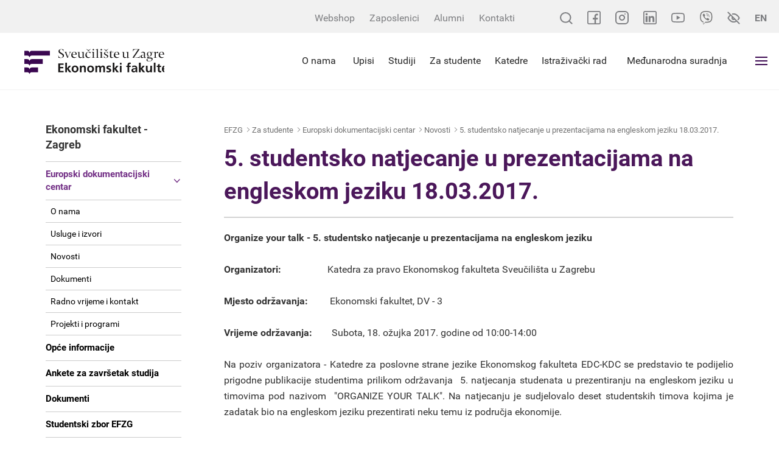

--- FILE ---
content_type: text/html; charset=utf-8
request_url: https://www.efzg.unizg.hr/za-studente-29717/europski-dokumentacijski-centar/novosti-40056/5-studentsko-natjecanje-u-prezentacijama-na-engleskom-jeziku-18-03-2017/41284
body_size: 40728
content:


<!DOCTYPE html>

    <html xmlns="http://www.w3.org/1999/xhtml" lang="hr">
    <head><meta charset="utf-8" /><meta http-equiv="x-ua-compatible" content="ie=edge" /><title>
	5. studentsko natjecanje u prezentacijama na engleskom jeziku 18.03.2017. - EFZG - Ekonomski fakultet Zagreb
</title>
	<meta property="og:title" content="5. studentsko natjecanje u prezentacijama na engleskom jeziku 18.03.2017." /> 
   	<meta property="og:type" content="website" /><meta property="og:site_name" content="www.efzg.hr" /><meta property="og:type" content="website" /><meta property="og:site_name" content="EFZG - Ekonomski fakultet Zagreb" /><meta name="author" content="Globaldizajn d.o.o." /><meta name="viewport" content="width=device-width, initial-scale=1.0, maximum-scale=1.0, user-scalable=no" /><link rel="apple-touch-icon" sizes="180x180" href="../../../../favicons/apple-touch-icon.png" /><link rel="icon" type="image/png" href="../../../../favicons/favicon-32x32.png" sizes="32x32" /><link rel="icon" type="image/png" href="../../../../favicons/favicon-16x16.png" sizes="16x16" /><link rel="manifest" href="../../../../favicons/manifest.json" /><link rel="mask-icon" href="../../../../favicons/safari-pinned-tab.svg" color="#4b175a" /><link rel="shortcut icon" href="../../../../favicons/favicon.ico" /><meta name="msapplication-config" content="favicons/browserconfig.xml" /><meta name="theme-color" content="#ffffff" />

    <!--[if gte IE 9]>
		  <style type="text/css">
			.bs-slide:before,
			.orange > .badge-circle,
			.green > .badge-circle,
			.blue > .badge-circle,
			.purple > .badge-circle {
				filter: none;
			}
		  </style>
		<![endif]-->

   
      <link href="/cssbundle?v=Vi3XjVtxkZ43VTLDBGto2isF23WHPdVG6ZnZ7sa4Xvg1" rel="stylesheet" type='text/css'/>
    


    <!--<script src="https://ajax.googleapis.com/ajax/libs/jquery/3.5.1/jquery.min.js"></script>

    <script src="https://maxcdn.bootstrapcdn.com/bootstrap/3.4.1/js/bootstrap.min.js"></script>
    
    <script type="text/javascript"> var jQuery_3_5_1 = $.noConflict(true); </script>-->
   

	
 
    
   

   

    <!-- Global site tag (gtag.js) - Google Analytics -->
    <script async src="https://www.googletagmanager.com/gtag/js?id=UA-416546-39"></script>
    <script>
        window.dataLayer = window.dataLayer || [];
        function gtag() { dataLayer.push(arguments); }
        gtag('js', new Date());

        gtag('config', 'UA-416546-39');
    </script>


</head>
<body>


    <!-- 41284 -->

    <input type="hidden" name="prefix" id="prefix" value="/" />
    <div class="pushy pushy-right">
        <ul class='mob-menu'>
<li class='close-mob-menu'>
    <a href='/' class='logo-menu'></a>
    <a href='javascript:;' class='icon'>IZBORNIK</a>
</li>
<li class='mobile-small-topbar'>
    <div class='mobile-small-topbar-wrapper'>
         <a href='https://www.facebook.com/EkonomskifakultetZagreb/' target='_blank'>
             <svg xmlns='http://www.w3.org/2000/svg' viewBox='0 0 22 22' width='22' height='22'>
                   <path d='M19.421875 0H2.5781249C1.1564636 0 0 1.1564667 0 2.57812v16.84376C0 20.843533 1.1564636 22 2.5781249 22H19.421875C20.843536 22 22 20.843533 22 19.42188V2.57812C22 1.1564667 20.843536 0 19.421875 0zm.859374 19.42188c0 .473827-.385544.859373-.859374.859373h-5.070312v-6.27344h2.751174l.320587-2.664066h-3.071761V8.46484c0-.7348267.554229-1.2890533 1.289061-1.2890533h1.933595V4.6836c-.508912-.071867-1.490647-.17188-1.933595-.17188-1.002212 0-2.006775.4228-2.756042 1.1598133-.771927.7593467-1.197082 1.754-1.197082 2.8008667v2.871347H8.8945309v2.664066H11.6875v6.27344H2.5781249c-.4738312 0-.8593749-.385546-.8593749-.859373V2.57812c0-.4738267.3855437-.8593733.8593749-.8593733H19.421875c.47383 0 .859374.3855466.859374.8593733zm0 0'/>
             </svg>
         </a>
        <a href='https://www.instagram.com/unizg_efzg/' target='_blank' class='instagram'>
            <svg xmlns='http://www.w3.org/2000/svg' width='22' height='22'>
                <g transform='translate(-1 -1)'>
                    <path fill='none' stroke-linecap='round' stroke-width='2'
                        d='M7 2h10a5 5 0 0 1 5 5v10a5 5 0 0 1-5 5H7a5 5 0 0 1-5-5V7a5 5 0 0 1 5-5z'>
                    </path>
                    <path fill='none' stroke-linecap='round' stroke-linejoin='round' stroke-width='2'
                        d='M16 11.37A4 4 0 1 1 12.63 8 4 4 0 0 1 16 11.37z'></path>
                    <circle cx='1' cy='1' r='1' transform='translate(16 5)'></circle>
                </g>
            </svg>
        </a>
         <a href='https://www.linkedin.com/company/feb-unizg' target='_blank'>
             <svg xmlns='http://www.w3.org/2000/svg' viewBox='0 0 22 22' width='22' height='22'>
                 <path d='M6.8753355 18.175787H3.8675231V8.46484h3.0078124zM7.1754453 5.37092c0-.9723333-.7888793-1.7615467-1.7607116-1.7615467-.9755249 0-1.7623901.7892134-1.7623901 1.7615467 0 .97268.7868652 1.7618933 1.7623901 1.7618933.9718323 0 1.7607116-.7892133 1.7607116-1.7618933zm10.9573667 7.462307c0-2.606827-.550705-4.5402537-3.595947-4.5402537-1.463288 0-2.445526.7318134-2.846512 1.4928267H11.6875V8.46484H8.7656248v9.710947H11.6875v-4.821574c0-1.262706.321426-2.485973 1.886596-2.485973 1.543855 0 1.593872 1.443987 1.593872 2.566213v4.741334h2.964844zM22 19.42188V2.57812C22 1.1564667 20.843536 0 19.421875 0H2.5781249C1.1564636 0 0 1.1564667 0 2.57812v16.84376C0 20.843533 1.1564636 22 2.5781249 22H19.421875C20.843536 22 22 20.843533 22 19.42188zM19.421875 1.7187467c.47383 0 .859374.3855466.859374.8593733v16.84376c0 .473827-.385544.859373-.859374.859373H2.5781249c-.4738312 0-.8593749-.385546-.8593749-.859373V2.57812c0-.4738267.3855437-.8593733.8593749-.8593733zm0 0'/>
             </svg>
         </a>
         <a href='https://www.youtube.com/channel/UC5GdZj5gL6br0-jxOfN4pog/' target='_blank'>
             <svg xmlns='http://www.w3.org/2000/svg' viewBox='0 -71 21.999999 21.999999' width='22' height='22'>
                 <path d='M10.999227-52.050472h-.0059c-.663833-.004-6.5324203-.05802-8.1951087-.50774-1.162008-.312363-2.07928952-1.228638-2.39249127-2.390805-.43505835-1.633312-.40736364-4.777922-.40434242-5.029018-.00285338-.249925-.03088376-3.420551.40299965-5.06729.00050355-.0013.00083926-.0027.001343-.0053.30967697-1.148913 1.24760354-2.093559 2.38963194-2.40676.00285-.000838.00587-.0013.00873-.0027 1.6438894-.432036 7.5240588-.484905 8.1892348-.489443h.01192c.665512.004 6.549711.05802 8.197125.508405 1.15898.311525 2.07559 1.226628 2.389632 2.387278.451339 1.647924.409546 4.82543.405013 5.093652.0032.26419.02954 3.380589-.403 5.022125-.000335.0013-.000838.0027-.0012.0053-.313368 1.162168-1.230483 2.078442-2.393828 2.391137-.0015.000506-.0032.000839-.0047.0013-1.643723.431876-7.524061.484746-8.189069.489443h-.006zM2.0657608-64.604561c-.3820188 1.453558-.3459318 4.58373-.3455962 4.615281v.02262c-.011418.868102.028701 3.382105.345764 4.572804.1537474.570178.606094 1.021854 1.1797936 1.176099 1.2267907.331832 6.0065579.436241 7.7535048.448497 1.751479-.01198 6.538296-.113778 7.756024-.432381.571852-.154751 1.022688-.604924 1.177443-1.175768.317398-1.208157.357177-3.709904.345596-4.572471 0-.0093 0-.0181.000168-.02715.01578-.878508-.01528-3.421894-.344253-4.62216-.000336-.0012-.000672-.0027-.000839-.004-.15442-.572693-.606933-1.02437-1.180633-1.178615-1.214874-.332177-6.002363-.43624-7.753506-.448496-1.7503038.01198-6.5324208.113645-7.7538404.431876-.5627896.156094-1.0253748.623886-1.1796258 1.193386zm18.6972702 9.448589h.000503zM8.8086616-56.519226v-6.96076l6.0156224 3.48046zm0 0'/>
                 </svg>
         </a>
         <a href='https://invite.viber.com/?g2=AQAnWLnCSRtlBkszgOLNnPl87bCjy70bvNnvtmnO%2FlVwgU6QL907U4vNQXhsevCs' target='_blank'>
             <svg height='22' viewBox='0 0 24 24' width='22' xmlns='http://www.w3.org/2000/svg'><path d='m23.155 13.893c.716-6.027-.344-9.832-2.256-11.553l.001-.001c-3.086-2.939-13.508-3.374-17.2.132-1.658 1.715-2.242 4.232-2.306 7.348-.064 3.117-.14 8.956 5.301 10.54h.005l-.005 2.419s-.037.98.589 1.177c.716.232 1.04-.223 3.267-2.883 3.724.323 6.584-.417 6.909-.525.752-.252 5.007-.815 5.695-6.654zm-12.237 5.477s-2.357 2.939-3.09 3.702c-.24.248-.503.225-.499-.267 0-.323.018-4.016.018-4.016-4.613-1.322-4.341-6.294-4.291-8.895.05-2.602.526-4.733 1.93-6.168 3.239-3.037 12.376-2.358 14.704-.17 2.846 2.523 1.833 9.651 1.839 9.894-.585 4.874-4.033 5.183-4.667 5.394-.271.09-2.786.737-5.944.526z'></path><path d='m12.222 4.297c-.385 0-.385.6 0 .605 2.987.023 5.447 2.105 5.474 5.924 0 .403.59.398.585-.005h-.001c-.032-4.115-2.718-6.501-6.058-6.524z'></path><path d='m16.151 10.193c-.009.398.58.417.585.014.049-2.269-1.35-4.138-3.979-4.335-.385-.028-.425.577-.041.605 2.28.173 3.481 1.729 3.435 3.716z'></path><path d='m15.521 12.774c-.494-.286-.997-.108-1.205.173l-.435.563c-.221.286-.634.248-.634.248-3.014-.797-3.82-3.951-3.82-3.951s-.037-.427.239-.656l.544-.45c.272-.216.444-.736.167-1.247-.74-1.337-1.237-1.798-1.49-2.152-.266-.333-.666-.408-1.082-.183h-.009c-.865.506-1.812 1.453-1.509 2.428.517 1.028 1.467 4.305 4.495 6.781 1.423 1.171 3.675 2.371 4.631 2.648l.009.014c.942.314 1.858-.67 2.347-1.561v-.007c.217-.431.145-.839-.172-1.106-.562-.548-1.41-1.153-2.076-1.542z'></path><path d='m13.169 8.104c.961.056 1.427.558 1.477 1.589.018.403.603.375.585-.028-.064-1.346-.766-2.096-2.03-2.166-.385-.023-.421.582-.032.605z'></path></svg>
         </a>
        <div class='accessibility-btn'>
            <svg xmlns='http://www.w3.org/2000/svg' width='21.449' height='21.45' class='accessibility'>
                <g fill='none' stroke-linecap='round' stroke-linejoin='round' stroke-width='2'>
                    <path
                        d='M15.752 15.753a8.523 8.523 0 0 1-5.028 1.744c-5.924-.001-9.31-6.773-9.31-6.773a15.616 15.616 0 0 1 4.283-5.027m3.25-1.544a7.719 7.719 0 0 1 1.778-.2c5.925 0 9.311 6.771 9.311 6.771a15.659 15.659 0 0 1-1.828 2.7m-5.694-.905A2.539 2.539 0 1 1 8.93 8.93M1.414 1.414l18.621 18.621'>
                    </path>
                </g>
            </svg>
        </div>
        <a href='/en' class='lang-btn tb-btn'>EN</a>
    </div>
</li>
<li id='li_29713'><a  href='/'>Naslovna</a>
</li>
<li id='li_29714'><a  href='/o-nama-29714/29714'>O nama<i class="collapse-btn icon-ios-arrow-down"></i></a>
<ul class='mob-submenu ' >
<li><a  href='/o-nama-29714/misija-i-vizija/10978'>Misija i vizija </a>
</li>
<li><a  href='/o-nama-29714/akreditacije-certifikati-i-clanstva/29883'>Akreditacije, certifikati i članstva<i class="icon-plus "></i></a>
<ul>
<li class=''><a  href='/o-nama-29714/akreditacije-certifikati-i-clanstva/azvo/29884'>AZVO</a></li>
<li class=''><a  href='/o-nama-29714/akreditacije-certifikati-i-clanstva/equis/46263'>EQUIS</a></li>
<li class=''><a  href='/o-nama-29714/akreditacije-certifikati-i-clanstva/amba/48236'>AMBA</a></li>
<li class=''><a  href='/o-nama-29714/akreditacije-certifikati-i-clanstva/aacsb-29886/29886'>AACSB</a></li>
<li class=''><a  href='/o-nama-29714/akreditacije-certifikati-i-clanstva/efmd-programme-acredited/29885'>EFMD Programme Acredited</a></li>
<li class=''><a  href='/o-nama-29714/akreditacije-certifikati-i-clanstva/edamba-43062/43062'>EDAMBA</a></li>
<li class=''><a  href='/o-nama-29714/akreditacije-certifikati-i-clanstva/iso-9001-2015/43051'>ISO 9001:2015</a></li>
</ul>
</li>
<li><a  href='/o-nama-29714/strategija/38472'>Strategija</a>
</li>
<li><a  href='/o-nama-29714/dekanat/5998'>Dekanat<i class="icon-plus "></i></a>
<ul>
<li class=''><a target='_blank' href='/o-nama-29714/dekanat/prof-dr-sc-sanja-sever-malis-dekanica/48992'>Prof. dr. sc. Sanja Sever Mališ - Dekanica</a></li>
<li class=''><a target='_blank' href='/o-nama-29714/dekanat/izv-prof-dr-sc-nikolina-decman-prodekanica-za-poslovanje-protokol-i-organizaciju/48993'>Izv. prof. dr. sc. Nikolina Dečman - Prodekanica za poslovanje, protokol i organizaciju</a></li>
<li class=''><a target='_blank' href='/o-nama-29714/dekanat/izv-prof-dr-sc-jaksa-kristo-prodekan-za-studente-nastavu-i-suradnju-s-gospodarstvom/48994'>Izv. prof. dr. sc. Jakša Krišto - Prodekan za studente, nastavu i suradnju s gospodarstvom</a></li>
<li class=''><a target='_blank' href='/o-nama-29714/dekanat/prof-dr-sc-zoran-krupka-prodekan-za-upravljanje-kvalitetom-internacionalizaciju-i-znanost/48995'>Prof. dr. sc. Zoran Krupka - Prodekan za upravljanje kvalitetom, internacionalizaciju i znanost</a></li>
<li class=''><a target='_blank' href='/o-nama-29714/dekanat/izv-prof-dr-sc-ljubica-milanovic-prodekanica-za-studijske-programe-komunikaciju-i-digitalizaciju/48996'>Izv. prof. dr. sc. Ljubica Milanović - Prodekanica za studijske programe, komunikaciju i digitalizaciju</a></li>
<li class=''><a target='_blank' href='/o-nama-29714/dekanat/izv-prof-dr-sc-zoran-wittine-prodekan-za-infrastrukturu-i-poslovne-procese/48997'>Izv. prof. dr. sc. Zoran Wittine - Prodekan za infrastrukturu i poslovne procese</a></li>
<li class=''><a  href='/o-nama-29714/dekanat/kontakt-31729/31729'>Kontakt</a></li>
</ul>
</li>
<li><a  href='/o-nama-29714/lokacija/2288'>Lokacija<i class="icon-plus "></i></a>
<ul>
<li class=''><a  href='/o-nama-29714/lokacija/plan-zgrade/1740'>Plan zgrade</a></li>
</ul>
</li>
<li><a  href='/o-nama-29714/vazne-cinjenice/29716'>Važne činjenice<i class="icon-plus "></i></a>
<ul>
<li class=''><a  href='/o-nama-29714/vazne-cinjenice/povijest/22035'>Povijest</a></li>
<li class=''><a  href='/o-nama-29714/vazne-cinjenice/tehnicki-kapaciteti/25'>Tehnički kapaciteti</a></li>
</ul>
</li>
<li><a  href='/o-nama-29714/pristup-informacijama/29888'>Pristup informacijama<i class="icon-plus "></i></a>
<ul>
<li class=''><a  href='/o-nama-29714/pristup-informacijama/pravni-okvir/5883'>Pravni okvir</a></li>
<li class=''><a  href='/o-nama-29714/pristup-informacijama/eticki-okvir/13111'>Etički okvir</a></li>
<li class=''><a  href='/o-nama-29714/pristup-informacijama/javna-nabava/15731'>Javna nabava</a></li>
<li class=''><a  href='/o-nama-29714/pristup-informacijama/godisnji-financijski-izvjestaji/22227'>Godišnji financijski izvještaji</a></li>
<li class=''><a  href='/o-nama-29714/pristup-informacijama/javna-objava-informacija-o-trosenju-sredstava-proracunskih-korisnika/48283'>Javna objava informacija o trošenju sredstava proračunskih korisnika</a></li>
<li class=''><a  href='/o-nama-29714/pristup-informacijama/pravo-na-pristup-informacijama/25764'>Pravo na pristup informacijama</a></li>
<li class=''><a  href='/o-nama-29714/pristup-informacijama/informacijski-kutak-za-zaposlenike/44003'>Informacijski kutak za zaposlenike</a></li>
<li class=''><a target='_blank' href='/o-nama-29714/pristup-informacijama/natjecaji-i-nastupna-predavanja-44946/44946'>Natječaji i nastupna predavanja</a></li>
<li class=''><a  href='/o-nama-29714/pristup-informacijama/partneri-i-sponzori/46528'>Partneri i sponzori</a></li>
<li class=''><a  href='/o-nama-29714/pristup-informacijama/press/18141'>Press</a></li>
<li class=''><a  href='/o-nama-29714/pristup-informacijama/vizualni-identitet/42502'>Vizualni identitet</a></li>
<li class=''><a  href='/o-nama-29714/pristup-informacijama/obnova-infrastrukture-i-opreme-u-podrucju-obrazovanja-ostecene-potresom/45221'>Obnova infrastrukture i opreme u području obrazovanja oštećene potresom</a></li>
<li class=''><a  href='/o-nama-29714/pristup-informacijama/hitna-sanacija-zgrade-ekonomskog-fakulteta-sveucilista-u-zagrebu-efzg-s-o-s/46123'>Hitna sanacija zgrade Ekonomskog fakulteta Sveučilišta u Zagrebu – EFZG S.O.S.</a></li>
<li class=''><a target='_blank' href='/o-nama-29714/pristup-informacijama/nacela-odgovornog-upravljanja-obrazovanjem/47578'>Načela odgovornog upravljanja obrazovanjem</a></li>
</ul>
</li>
<li><a  href='/o-nama-29714/izjava-o-pristupacnosti/44255'>Izjava o pristupačnosti</a>
</li>
<li><a  href='/o-nama-29714/zastita-osobnih-podataka/39638'>Zaštita osobnih podataka</a>
</li>
<li><a  href='/o-nama-29714/sustav-upravljanja-kvalitetom/38423'>Sustav upravljanja kvalitetom</a>
</li>
<li><a  href='/o-nama-29714/nagrade-i-priznanja/41482'>Nagrade i priznanja<i class="icon-plus "></i></a>
<ul>
<li class=''><a  href='/o-nama-29714/nagrade-i-priznanja/nagrada-ekonomskog-fakulteta-zagreb/41581'>Nagrada Ekonomskog fakulteta - Zagreb</a></li>
<li class=''><a  href='/o-nama-29714/nagrade-i-priznanja/nagrade-i-priznanja-za-znanstvenu-izvrsnost/41503'>Nagrade i priznanja za znanstvenu izvrsnost</a></li>
<li class=''><a  href='/o-nama-29714/nagrade-i-priznanja/priznanja-za-nastavnu-izvrsnost/41519'>Priznanja za nastavnu izvrsnost</a></li>
<li class=''><a  href='/o-nama-29714/nagrade-i-priznanja/priznanje-za-unaprjedjenje-rada-ekonomskog-fakulteta-zagreb/41520'>Priznanje za unaprjeđenje rada Ekonomskog fakulteta - Zagreb</a></li>
<li class=''><a  href='/o-nama-29714/nagrade-i-priznanja/nagrade-studentima/41521'>Nagrade studentima</a></li>
<li class=''><a  href='/o-nama-29714/nagrade-i-priznanja/nagrade-zaposlenicima-fakulteta/41583'>Nagrade zaposlenicima Fakulteta</a></li>
<li class=''><a  href='/o-nama-29714/nagrade-i-priznanja/nagrade-studentima-fakulteta/41585'>Nagrade studentima Fakulteta</a></li>
</ul>
</li>
<li><a  href='/o-nama-29714/100-godina-fakulteta/44311'>100 godina Fakulteta<i class="icon-plus "></i></a>
<ul>
<li class=''><a  href='/o-nama-29714/100-godina-fakulteta/efzg-slavi-100-godina/44390'>EFZG slavi 100 godina</a></li>
<li class=''><a  href='/o-nama-29714/100-godina-fakulteta/akademici-i-professori-emeritusi/44420'>Akademici i professori emeritusi</a></li>
<li class=''><a  href='/o-nama-29714/100-godina-fakulteta/monografija-ekonomskog-fakulteta-zagreb/44508'>Monografija Ekonomskog fakulteta - Zagreb</a></li>
<li class=''><a  href='/o-nama-29714/100-godina-fakulteta/video-obracanja-za-100-obljetnicu-efzg-a/44540'>Video obraćanja za 100. obljetnicu EFZG-a</a></li>
</ul>
</li>
<li><a  href='/o-nama-29714/kontakt-48999/48999'>Kontakt</a>
</li>
</ul>
</li>
<li id='li_29717'><a  href='/za-studente-29717/29717'>Za studente<i class="collapse-btn icon-ios-arrow-down"></i></a>
<ul class='mob-submenu ' >
<li><a  href='/za-studente-29717/opce-informacije/29800'>Opće informacije</a>
</li>
<li><a  href='/za-studente-29717/ankete-za-zavrsetak-studija/49855'>Ankete za završetak studija</a>
</li>
<li><a  href='/za-studente-29717/dokumenti-31719/31719'>Dokumenti</a>
</li>
<li><a  href='/za-studente-29717/studentski-zbor-efzg/13765'>Studentski zbor EFZG</a>
</li>
<li><a  href='/za-studente-29717/vodic-za-studente/44071'>Vodič za studente</a>
</li>
<li><a target='_blank' href='/za-studente-29717/digitalni-vodic-za-studente-kroz-strucne-i-administrativne-sluzbe/46658'>Digitalni vodič za studente kroz stručne i administrativne službe</a>
</li>
<li><a  href='/za-studente-29717/ispitni-termini/9889'>Ispitni termini</a>
</li>
<li><a  href='/za-studente-29717/satnica/20'>Satnica<i class="icon-plus "></i></a>
<ul>
<li class=''><a  href='/za-studente-29717/satnica/zimski-semestar-ak-god-2025-2026/46508'>Zimski semestar ak. god. 2025./2026.</a></li>
<li class=''><a  href='/za-studente-29717/satnica/ljetni-semestar-ak-god-2025-2026/46509'>Ljetni semestar ak. god. 2025./2026.</a></li>
</ul>
</li>
<li><a  href='/za-studente-29717/burza-izbornih-kolegija-i-upis-usmjerenja-studija/47548'>Burza izbornih kolegija i upis usmjerenja studija</a>
</li>
<li><a  href='/za-studente-29717/e-zamolbe/45262'>e-Zamolbe</a>
</li>
<li><a  href='/za-studente-29717/cesta-pitanja-studentska-referada-45264/45264'>Česta pitanja - Studentska referada</a>
</li>
<li><a  href='/za-studente-29717/studenti-s-invaliditetom/17331'>Studenti s invaliditetom<i class="icon-plus "></i></a>
<ul>
<li class=''><a  href='/za-studente-29717/studenti-s-invaliditetom/novosti-41188/41188'>Novosti</a></li>
<li class=''><a  href='/za-studente-29717/studenti-s-invaliditetom/upisi-i-status-studenata-s-invaliditetom/47452'>Upisi i status studenata s invaliditetom</a></li>
<li class=''><a  href='/za-studente-29717/studenti-s-invaliditetom/prava-u-nastavi/47453'>Prava u nastavi</a></li>
<li class=''><a  href='/za-studente-29717/studenti-s-invaliditetom/smjestaj-u-studentskom-domu/47455'>Smještaj u studentskom domu</a></li>
<li class=''><a  href='/za-studente-29717/studenti-s-invaliditetom/nastavna-literatura-i-pomagala/47454'>Nastavna literatura i pomagala</a></li>
<li class=''><a  href='/za-studente-29717/studenti-s-invaliditetom/osiguranje-mobilnosti/47457'>Osiguranje mobilnosti </a></li>
<li class=''><a  href='/za-studente-29717/studenti-s-invaliditetom/prijevoz/47456'>Prijevoz</a></li>
<li class=''><a  href='/za-studente-29717/studenti-s-invaliditetom/ssi-na-unizg-i-sastavnicama/20464'>SSI na UNIZG i sastavnicama</a></li>
<li class=''><a  href='/za-studente-29717/studenti-s-invaliditetom/izborni-predmet-vrsnjacka-potpora/47571'>Izborni predmet Vršnjačka potpora</a></li>
<li class=''><a  href='/za-studente-29717/studenti-s-invaliditetom/kontakti/20469'>Kontakti</a></li>
</ul>
</li>
<li><a target='_blank' href='/za-studente-29717/medjunarodna-razmjena-studenata/43029'>Međunarodna razmjena studenata</a>
</li>
<li><a  href='/za-studente-29717/razvoj-karijera/31721'>Razvoj karijera<i class="icon-plus "></i></a>
<ul>
<li class=''><a target='_blank' href='/za-studente-29717/razvoj-karijera/ured-za-savjetovanje-i-razvoj-karijera/35540'>Ured za savjetovanje i razvoj karijera</a></li>
<li class=''><a  href='/za-studente-29717/razvoj-karijera/prakse-stipendije-i-poslovi-31730/31730'>Prakse, stipendije i poslovi</a></li>
<li class=''><a  href='/za-studente-29717/razvoj-karijera/studentski-poduzetnicki-inkubator-10434/10434'>Studentski poduzetnički inkubator</a></li>
<li class=''><a target='_blank' href='/za-studente-29717/razvoj-karijera/tax-academy-33889/33889'>Tax Academy</a></li>
</ul>
</li>
<li><a  href='/za-studente-29717/knjiznicno-dokumentacijski-centar/41935'>Knjižnično-dokumentacijski centar<i class="icon-plus "></i></a>
<ul>
<li class=''><a  href='/za-studente-29717/knjiznicno-dokumentacijski-centar/o-knjiznicno-dokumentacijskom-centru/45664'>O Knjižnično-dokumentacijskom centru</a></li>
<li class=''><a  href='/za-studente-29717/knjiznicno-dokumentacijski-centar/novosti-33693/33693'>Novosti</a></li>
<li class=''><a  href='/za-studente-29717/knjiznicno-dokumentacijski-centar/usluge-41937/41937'>Usluge</a></li>
<li class=''><a  href='/za-studente-29717/knjiznicno-dokumentacijski-centar/istrazivanje/41936'>Istraživanje</a></li>
<li class=''><a  href='/za-studente-29717/knjiznicno-dokumentacijski-centar/informacije-pravila-i-projekti/41939'>Informacije, pravila i projekti</a></li>
<li class=''><a  href='/za-studente-29717/knjiznicno-dokumentacijski-centar/radno-vrijeme-i-kontakt-41940/41940'>Radno vrijeme i kontakt</a></li>
<li class=''><a  href='/za-studente-29717/knjiznicno-dokumentacijski-centar/europski-dokumentacijski-centar-45651/45651'>Europski dokumentacijski centar</a></li>
</ul>
</li>
<li><a  href='/za-studente-29717/europski-dokumentacijski-centar/40054'>Europski dokumentacijski centar<i class="icon-plus "></i></a>
<ul>
<li class=''><a  href='/za-studente-29717/europski-dokumentacijski-centar/o-nama/40055'>O nama</a></li>
<li class=''><a  href='/za-studente-29717/europski-dokumentacijski-centar/usluge-i-izvori/40112'>Usluge i izvori</a></li>
<li class=''><a  href='/za-studente-29717/europski-dokumentacijski-centar/novosti-40056/40056'>Novosti</a></li>
<li class=''><a  href='/za-studente-29717/europski-dokumentacijski-centar/dokumenti/41262'>Dokumenti</a></li>
<li class=''><a  href='/za-studente-29717/europski-dokumentacijski-centar/radno-vrijeme-i-kontakt/40108'>Radno vrijeme i kontakt</a></li>
<li class=''><a  href='/za-studente-29717/europski-dokumentacijski-centar/projekti-i-programi-45883/45883'>Projekti i programi</a></li>
</ul>
</li>
<li><a  href='/za-studente-29717/sluzbe/31720'>Službe<i class="icon-plus "></i></a>
<ul>
<li class=''><a  href='/za-studente-29717/sluzbe/tajnistvo/28'>Tajništvo</a></li>
<li class=''><a  href='/za-studente-29717/sluzbe/studentska-referada/158'>Studentska referada</a></li>
<li class=''><a  href='/za-studente-29717/sluzbe/informaticki-centar/150'>Informatički centar</a></li>
<li class=''><a  href='/za-studente-29717/sluzbe/ostale-sluzbe/6062'>Ostale službe</a></li>
<li class=''><a  href='/za-studente-29717/sluzbe/referada-za-studente-poslijediplomskih-studija/33827'>Referada za studente poslijediplomskih studija</a></li>
<li class=''><a target='_blank' href='/za-studente-29717/sluzbe/ured-za-savjetovanje-i-razvoj-karijera-35541/35541'>Ured za savjetovanje i razvoj karijera</a></li>
<li class=''><a target='_blank' href='/za-studente-29717/sluzbe/ured-za-medjunarodnu-suradnju-43260/43260'>Ured za međunarodnu suradnju</a></li>
<li class=''><a  href='/za-studente-29717/sluzbe/skriptarnica/43998'>Skriptarnica</a></li>
<li class=''><a  href='/za-studente-29717/sluzbe/smartx-kartica/2742'>SmartX-kartica </a></li>
</ul>
</li>
<li><a  href='/za-studente-29717/zivot-na-efzg-u/31715'>Život na EFZG-u<i class="icon-plus "></i></a>
<ul>
<li class=''><a  href='/za-studente-29717/zivot-na-efzg-u/studentske-udruge/3738'>Studentske udruge</a></li>
<li class=''><a  href='/za-studente-29717/zivot-na-efzg-u/pjevacki-zbor-ekonomskog-fakulteta-sonus-oeconomicus/17753'>Pjevački zbor Ekonomskog fakulteta - Sonus oeconomicus</a></li>
<li class=''><a target='_blank' href='/za-studente-29717/zivot-na-efzg-u/sportsko-drustvo-ekonomskog-fakulteta-31717/31717'>Športsko društvo Ekonomskog fakulteta</a></li>
<li class=''><a  href='/za-studente-29717/zivot-na-efzg-u/materijali-povjerenstva-za-zastitu-mentalnog-zdravlja-djece-i-mladih-grada-zagreba-44770/44770'>Materijali Povjerenstva za zaštitu mentalnog zdravlja djece i mladih Grada Zagreba</a></li>
<li class=''><a target='_blank' href='/za-studente-29717/zivot-na-efzg-u/efzg-na-smotri-sveucilista-44387/44387'>EFZG na Smotri Sveučilišta</a></li>
</ul>
</li>
<li><a  href='/za-studente-29717/ocjenjivanje-nastavnika/42745'>Ocjenjivanje nastavnika</a>
</li>
<li><a  href='/za-studente-29717/microsoft-learn-global-skilling-initiative/44816'>Microsoft Learn - Global Skilling Initiative<i class="icon-plus "></i></a>
<ul>
<li class=''><a  href='/za-studente-29717/microsoft-learn-global-skilling-initiative/microsoft-learn-global-skilling-initiative-44817/44817'>Microsoft Learn - Global Skilling Initiative</a></li>
</ul>
</li>
<li><a  href='/za-studente-29717/stipendije-prakse-i-poslovi/29745'>Stipendije, prakse i poslovi<i class="icon-plus "></i></a>
</li>
<li><a  href='/za-studente-29717/alumni-8431/8431'>Alumni<i class="icon-plus "></i></a>
<ul>
<li class=''><a  href='/za-studente-29717/alumni-8431/o-nama-8432/8432'>O nama</a></li>
<li class=''><a  href='/za-studente-29717/alumni-8431/novosti/8433'>Novosti</a></li>
<li class=''><a  href='/za-studente-29717/alumni-8431/tijela-udruge/8434'>Tijela udruge</a></li>
<li class=''><a  href='/za-studente-29717/alumni-8431/dokumenti-8435/8435'>Dokumenti</a></li>
<li class=''><a  href='/za-studente-29717/alumni-8431/pristupnica/8437'>Pristupnica</a></li>
</ul>
</li>
<li><a  href='/za-studente-29717/aplikacija-za-placanje-u-restoranima-studentskog-centra-46122/46122'>Aplikacija za plaćanje u restoranima Studentskog centra</a>
</li>
</ul>
</li>
<li id='li_29719'><a  href='/studiji-29719/29719'>Studiji<i class="collapse-btn icon-ios-arrow-down"></i></a>
<ul class='mob-submenu ' >
<li><a  href='/studiji-29719/sveucilisni-integrirani-prijediplomski-i-diplomski-studiji/22342'>Sveučilišni integrirani prijediplomski i diplomski studiji<i class="icon-plus "></i></a>
<ul>
<li class=''><a  href='/studiji-29719/sveucilisni-integrirani-prijediplomski-i-diplomski-studiji/sveucilisni-integrirani-prijediplomski-i-diplomski-studij-poslovna-ekonomija/22350'>Sveučilišni Integrirani prijediplomski i diplomski studij Poslovna ekonomija</a></li>
<li class=''><a  href='/studiji-29719/sveucilisni-integrirani-prijediplomski-i-diplomski-studiji/sveucilisni-integrirani-prijediplomski-i-diplomski-studij-ekonomija/22351'>Sveučilišni Integrirani prijediplomski i diplomski studij Ekonomija</a></li>
</ul>
</li>
<li><a  href='/studiji-29719/sveucilisni-prijediplomski-studiji-na-engleskom-jeziku/5268'>Sveučilišni prijediplomski studiji na engleskom jeziku<i class="icon-plus "></i></a>
<ul>
<li class=''><a  href='/studiji-29719/sveucilisni-prijediplomski-studiji-na-engleskom-jeziku/sveucilisni-prijediplomski-studij-na-engleskom-jeziku-bachelor-degree-in-business/22352'>Sveučilišni prijediplomski studij na engleskom jeziku "Bachelor Degree in Business"</a></li>
<li class=''><a  href='/studiji-29719/sveucilisni-prijediplomski-studiji-na-engleskom-jeziku/sveucilisni-prijediplomski-studij-na-engleskom-jeziku-bachelor-degree-in-economics/35518'>Sveučilišni prijediplomski studij na engleskom jeziku "Bachelor Degree in Economics"</a></li>
</ul>
</li>
<li><a  href='/studiji-29719/sveucilisni-diplomski-studiji-na-engleskom-jeziku/15521'>Sveučilišni diplomski studiji na engleskom jeziku<i class="icon-plus "></i></a>
<ul>
<li class=''><a  href='/studiji-29719/sveucilisni-diplomski-studiji-na-engleskom-jeziku/kontakt-23604/23604'>Kontakt</a></li>
<li class=''><a  href='/studiji-29719/sveucilisni-diplomski-studiji-na-engleskom-jeziku/sveucilisni-diplomski-studiji-na-engleskom-jeziku-22347/22347'>Sveučilišni diplomski studiji na engleskom jeziku</a></li>
<li class=''><a  href='/studiji-29719/sveucilisni-diplomski-studiji-na-engleskom-jeziku/zajednicki-izborni-kolegiji/15532'>Zajednički izborni kolegiji</a></li>
</ul>
</li>
<li><a  href='/studiji-29719/strucni-prijediplomski-studij/6069'>Stručni prijediplomski studij<i class="icon-plus "></i></a>
<ul>
<li class=''><a  href='/studiji-29719/strucni-prijediplomski-studij/kontakt-i-vise-informacija-23990/23990'>Kontakt i više informacija</a></li>
<li class=''><a target='_blank' href='/studiji-29719/strucni-prijediplomski-studij/upute-za-pisanje-poslovnog-projekta-seminarskog-i-zavrsnog-rada/45912'>Upute za pisanje poslovnog projekta, seminarskog i završnog rada</a></li>
<li class=''><a  href='/studiji-29719/strucni-prijediplomski-studij/upute-za-strucnu-praksu/43224'>Upute za stručnu praksu</a></li>
</ul>
</li>
<li><a  href='/studiji-29719/strucni-diplomski-studiji/22345'>Stručni diplomski studiji<i class="icon-plus "></i></a>
<ul>
<li class=''><a  href='/studiji-29719/strucni-diplomski-studiji/kontakt-i-vise-informacija/23605'>Kontakt i više informacija</a></li>
<li class=''><a  href='/studiji-29719/strucni-diplomski-studiji/projekt-praksa-projektni-plan/28592'>Projekt, praksa, projektni plan </a></li>
</ul>
</li>
<li><a  href='/studiji-29719/sveucilisni-specijalisticki-studiji-sss/22359'>Sveučilišni specijalistički studiji (SSS)<i class="icon-plus "></i></a>
<ul>
<li class=''><a  href='/studiji-29719/sveucilisni-specijalisticki-studiji-sss/novosti-47055/47055'>Novosti</a></li>
<li class=''><a  href='/studiji-29719/sveucilisni-specijalisticki-studiji-sss/kontakt-referade-za-studente-poslijediplomskih-studija/22365'>Kontakt Referade za studente poslijediplomskih studija</a></li>
<li class=''><a  href='/studiji-29719/sveucilisni-specijalisticki-studiji-sss/opce-informacije-22450/22450'>Opće informacije</a></li>
<li class=''><a  href='/studiji-29719/sveucilisni-specijalisticki-studiji-sss/mirovanje-prava-i-obveza-na-studiju/49772'>Mirovanje prava i obveza na studiju</a></li>
<li class=''><a  href='/studiji-29719/sveucilisni-specijalisticki-studiji-sss/natjecaj-za-upis-na-sveucilisne-specijalisticke-studije-u-akademskoj-godini-2025-2026/22447'>NATJEČAJ za upis na sveučilišne specijalističke studije u akademskoj godini 2025./2026. </a></li>
<li class=''><a  href='/studiji-29719/sveucilisni-specijalisticki-studiji-sss/skolarine-i-naknade-na-sveucilisnim-specijalistickim-studijima/22446'>ŠKOLARINE I NAKNADE na sveučilišnim specijalističkim studijima</a></li>
<li class=''><a  href='/studiji-29719/sveucilisni-specijalisticki-studiji-sss/razlikovni-kolegiji-obavijest-o-ispitnim-terminima-i-rezultatima-ispita/24055'> RAZLIKOVNI KOLEGIJI - obavijest o ispitnim terminima i rezultatima ispita</a></li>
<li class=''><a  href='/studiji-29719/sveucilisni-specijalisticki-studiji-sss/popis-sveucilisnih-specijalistickih-studija/22368'>POPIS SVEUČILIŠNIH SPECIJALISTIČKIH STUDIJA</a></li>
<li class=''><a  href='/studiji-29719/sveucilisni-specijalisticki-studiji-sss/krajnji-rok-za-zavrsetak-sveucilisnog-specijalistickog-studija-za-generacije-od-ak-god-2006-2007-do-2015-2016/22366'>Krajnji rok za završetak sveučilišnog specijalističkog studija za generacije od ak. god. 2006./2007. do 2015./2016.</a></li>
<li class=''><a  href='/studiji-29719/sveucilisni-specijalisticki-studiji-sss/plan-odrzavanja-sjednica-statutarnog-odbora-za-sveucilisne-specijalisticke-studije/22362'>Plan održavanja sjednica Statutarnog odbora za sveučilišne specijalističke studije</a></li>
<li class=''><a  href='/studiji-29719/sveucilisni-specijalisticki-studiji-sss/prijava-teme-i-upute-za-izradu-sveucilisnog-specijalistickog-rada/22453'>PRIJAVA TEME i upute za izradu sveučilišnog specijalističkog rada</a></li>
<li class=''><a  href='/studiji-29719/sveucilisni-specijalisticki-studiji-sss/prihvacene-prijave-tema-sveucilisnih-specijalistickih-radova/43583'>Prihvaćene prijave tema sveučilišnih specijalističkih radova</a></li>
<li class=''><a  href='/studiji-29719/sveucilisni-specijalisticki-studiji-sss/predaja-sveucilisnog-specijalistickog-ss-rada-na-ocjenu/22449'>PREDAJA SVEUČILIŠNOG SPECIJALISTIČKOG (SS) RADA NA OCJENU</a></li>
<li class=''><a  href='/studiji-29719/sveucilisni-specijalisticki-studiji-sss/predaja-sveucilisnog-specijalistickog-rada-nakon-obrane/45030'>PREDAJA SVEUČILIŠNOG SPECIJALISTIČKOG RADA NAKON OBRANE</a></li>
<li class=''><a  href='/studiji-29719/sveucilisni-specijalisticki-studiji-sss/raspored-obrana-sveucilisnih-specijalistickih-radova-prihvacena-izvjesca-o-ocjeni-rada/37868'>RASPORED OBRANA sveučilišnih specijalističkih radova (prihvaćena izvješća o ocjeni rada)</a></li>
<li class=''><a  href='/studiji-29719/sveucilisni-specijalisticki-studiji-sss/zavrsni-ispit-na-sveucilisnom-specijalistickom-studiju-obrazac-i-upute-za-prijavu-i-polaganje/44608'>ZAVRŠNI ISPIT na sveučilišnom specijalističkom studiju - obrazac i upute za prijavu i polaganje </a></li>
<li class=''><a  href='/studiji-29719/sveucilisni-specijalisticki-studiji-sss/odluke-o-prijelazu-s-poslijediplomskog-znanstvenog-i-strucnog-studija-na-sveucilisni-specijalisticki-studij/22367'>Odluke o prijelazu s poslijediplomskog znanstvenog i stručnog studija na sveučilišni specijalistički studij</a></li>
<li class=''><a  href='/studiji-29719/sveucilisni-specijalisticki-studiji-sss/nacin-rjesavanja-molbi-studenata/22448'>Način rješavanja molbi studenata</a></li>
<li class=''><a  href='/studiji-29719/sveucilisni-specijalisticki-studiji-sss/raspored-svecanih-promocija-novi-termin-5-12-2025-u-18-sati-u-kongresnoj-dvorani-efzg/22361'>Raspored svečanih promocija - novi termin 5.12.2025. u 18 sati u Kongresnoj dvorani EFZG</a></li>
</ul>
</li>
<li><a  href='/studiji-29719/doktorski-studij-ekonomija-i-poslovna-ekonomija/22360'>Doktorski studij Ekonomija i poslovna ekonomija<i class="icon-plus "></i></a>
<ul>
<li class=''><a  href='/studiji-29719/doktorski-studij-ekonomija-i-poslovna-ekonomija/kontakti-22364/22364'>Kontakti</a></li>
<li class=''><a  href='/studiji-29719/doktorski-studij-ekonomija-i-poslovna-ekonomija/novosti-43559/43559'>Novosti</a></li>
<li class=''><a  href='/studiji-29719/doktorski-studij-ekonomija-i-poslovna-ekonomija/natjecaj-za-upis-na-doktorski-studij-u-akademskoj-godini-2025-2026/29690'>Natječaj za upis na doktorski studij u akademskoj godini 2025./2026.</a></li>
<li class=''><a  href='/studiji-29719/doktorski-studij-ekonomija-i-poslovna-ekonomija/mirovanje-prava-i-obveza-doktoranda-tijekom-roka-za-zavrsetak-studija/49774'>Mirovanje prava i obveza doktoranda tijekom roka za završetak studija</a></li>
<li class=''><a  href='/studiji-29719/doktorski-studij-ekonomija-i-poslovna-ekonomija/informacije-o-studiju-29644/29644'>Informacije o studiju</a></li>
<li class=''><a  href='/studiji-29719/doktorski-studij-ekonomija-i-poslovna-ekonomija/upute-za-upis-kandidata-koji-studij-nisu-zavrsili-u-republici-hrvatskoj/44988'>Upute za upis kandidata koji studij nisu završili u Republici Hrvatskoj</a></li>
<li class=''><a  href='/studiji-29719/doktorski-studij-ekonomija-i-poslovna-ekonomija/rok-za-zavrsetak-studija-sve-generacije-49176/49176'>Rok za završetak studija - sve generacije</a></li>
<li class=''><a  href='/studiji-29719/doktorski-studij-ekonomija-i-poslovna-ekonomija/general-information/22392'>General information</a></li>
<li class=''><a  href='/studiji-29719/doktorski-studij-ekonomija-i-poslovna-ekonomija/kolegiji-i-obveze-na-studiju/22393'>Kolegiji i obveze na studiju</a></li>
<li class=''><a  href='/studiji-29719/doktorski-studij-ekonomija-i-poslovna-ekonomija/skolarina-i-naknade-na-studiju/22395'>Školarina i naknade na studiju</a></li>
<li class=''><a  href='/studiji-29719/doktorski-studij-ekonomija-i-poslovna-ekonomija/priznavanje-bodova-s-prethodno-zavrsenih-pds-studija/22389'>Priznavanje bodova s prethodno završenih PDS studija</a></li>
<li class=''><a  href='/studiji-29719/doktorski-studij-ekonomija-i-poslovna-ekonomija/ispiti-razlike-za-neekonomiste/39862'>Ispiti razlike za neekonomiste</a></li>
<li class=''><a  href='/studiji-29719/doktorski-studij-ekonomija-i-poslovna-ekonomija/iskustva-nasih-polaznika-39973/39973'>Iskustva naših polaznika</a></li>
<li class=''><a  href='/studiji-29719/doktorski-studij-ekonomija-i-poslovna-ekonomija/termini-ispitnih-rokova/22384'>Termini ispitnih rokova</a></li>
<li class=''><a  href='/studiji-29719/doktorski-studij-ekonomija-i-poslovna-ekonomija/nacrt-istrazivanja-i-istrazivacke-radionice/22396'>Nacrt istraživanja i istraživačke radionice</a></li>
<li class=''><a  href='/studiji-29719/doktorski-studij-ekonomija-i-poslovna-ekonomija/uvjeti-doktorandima-za-objavu-znanstvenog-rada/22380'>Uvjeti doktorandima za objavu znanstvenog rada</a></li>
<li class=''><a  href='/studiji-29719/doktorski-studij-ekonomija-i-poslovna-ekonomija/postupak-i-sadrzaj-prijave-nacrta-doktorskog-rada/22387'>Postupak i sadržaj prijave nacrta doktorskog rada</a></li>
<li class=''><a  href='/studiji-29719/doktorski-studij-ekonomija-i-poslovna-ekonomija/upute-za-oblikovanje-i-predaju-doktorskog-rada-na-ocjenu/22381'>Upute za oblikovanje i predaju doktorskog rada na ocjenu</a></li>
<li class=''><a  href='/studiji-29719/doktorski-studij-ekonomija-i-poslovna-ekonomija/plan-odrzavanja-sjednica-odbora-za-doktorske-studije-i-rokovi-za-prikupljanje-materijala/25759'>Plan održavanja sjednica Odbora za doktorske studije i rokovi za prikupljanje materijala</a></li>
<li class=''><a  href='/studiji-29719/doktorski-studij-ekonomija-i-poslovna-ekonomija/javne-obrane-tema-doktorskih-radova/22379'>Javne obrane tema doktorskih radova</a></li>
<li class=''><a  href='/studiji-29719/doktorski-studij-ekonomija-i-poslovna-ekonomija/objava-doktorskih-radova-za-ciju-obranu-je-potvrdjen-termin/47010'>Objava doktorskih radova za čiju obranu je potvrđen termin</a></li>
<li class=''><a  href='/studiji-29719/doktorski-studij-ekonomija-i-poslovna-ekonomija/obrane-doktorskih-radova/41301'>Obrane doktorskih radova</a></li>
</ul>
</li>
<li><a  href='/studiji-29719/doktorski-studij-ekonomija-i-globalna-sigurnost/25705'>Doktorski studij Ekonomija i globalna sigurnost <i class="icon-plus "></i></a>
<ul>
<li class=''><a  href='/studiji-29719/doktorski-studij-ekonomija-i-globalna-sigurnost/vazne-informacije-o-doktorskom-studiju/43426'>Važne informacije o doktorskom studiju</a></li>
<li class=''><a  href='/studiji-29719/doktorski-studij-ekonomija-i-globalna-sigurnost/za-doktorande/43430'>Za doktorande</a></li>
<li class=''><a  href='/studiji-29719/doktorski-studij-ekonomija-i-globalna-sigurnost/mirovanje-prava-i-obveza-doktoranda-tijekom-roka-za-zavrsetak-studija-49773/49773'> Mirovanje prava i obveza doktoranda tijekom roka za završetak studija</a></li>
<li class=''><a  href='/studiji-29719/doktorski-studij-ekonomija-i-globalna-sigurnost/pravni-okvir-doktorskog-studija/43421'>Pravni okvir doktorskog studija</a></li>
<li class=''><a  href='/studiji-29719/doktorski-studij-ekonomija-i-globalna-sigurnost/kontakti-43423/43423'>Kontakti</a></li>
</ul>
</li>
<li><a  href='/studiji-29719/doktorski-studij-poslovna-ekonomija-u-digitalnom-okruzenju/44266'>Doktorski studij Poslovna ekonomija u digitalnom okruženju<i class="icon-plus "></i></a>
<ul>
<li class=''><a  href='/studiji-29719/doktorski-studij-poslovna-ekonomija-u-digitalnom-okruzenju/osnovne-informacije-o-studiju-44267/44267'>Osnovne informacije o studiju</a></li>
<li class=''><a  href='/studiji-29719/doktorski-studij-poslovna-ekonomija-u-digitalnom-okruzenju/call-for-applications-2025-2026/46659'>Call for applications 2025./2026.</a></li>
<li class=''><a  href='/studiji-29719/doktorski-studij-poslovna-ekonomija-u-digitalnom-okruzenju/upisi-na-studij/44268'>Upisi na studij</a></li>
<li class=''><a  href='/studiji-29719/doktorski-studij-poslovna-ekonomija-u-digitalnom-okruzenju/kolegiji-44269/44269'>Kolegiji</a></li>
<li class=''><a  href='/studiji-29719/doktorski-studij-poslovna-ekonomija-u-digitalnom-okruzenju/natjecaj-za-upis-2025-2026-44270/44270'>Natječaj za upis (2025./2026.)</a></li>
<li class=''><a  href='/studiji-29719/doktorski-studij-poslovna-ekonomija-u-digitalnom-okruzenju/pravilnik-o-poslijediplomskom-sveucilisnom-doktorskom-studiju-poslovna-ekonomija-u-digitalnom-okruzenju/44271'>Pravilnik o Poslijediplomskom sveučilišnom (doktorskom) studiju Poslovna ekonomija u digitalnom okruženju</a></li>
<li class=''><a  href='/studiji-29719/doktorski-studij-poslovna-ekonomija-u-digitalnom-okruzenju/kontakt-44272/44272'>Kontakt</a></li>
<li class=''><a  href='/studiji-29719/doktorski-studij-poslovna-ekonomija-u-digitalnom-okruzenju/novosti-45427/45427'>Novosti</a></li>
</ul>
</li>
<li><a  href='/studiji-29719/doktorski-studij-upravljanje-digitalnim-inovacijama/48442'>Doktorski studij Upravljanje digitalnim inovacijama<i class="icon-plus "></i></a>
<ul>
<li class=''><a  href='/studiji-29719/doktorski-studij-upravljanje-digitalnim-inovacijama/osnovne-informacije-o-studiju-48443/48443'>Osnovne informacije o studiju</a></li>
<li class=''><a  href='/studiji-29719/doktorski-studij-upravljanje-digitalnim-inovacijama/uvjeti-upisa-na-studij/48444'>Uvjeti upisa na studij</a></li>
<li class=''><a  href='/studiji-29719/doktorski-studij-upravljanje-digitalnim-inovacijama/stjecanje-kompetencija/48445'>Stjecanje kompetencija</a></li>
<li class=''><a  href='/studiji-29719/doktorski-studij-upravljanje-digitalnim-inovacijama/natjecaj-za-upis-2025-2026/48446'>Natječaj za upis 2025./2026.</a></li>
</ul>
</li>
<li><a  href='/studiji-29719/cjelozivotno-obrazovanje/48959'>Cjeloživotno obrazovanje<i class="icon-plus "></i></a>
<ul>
<li class=''><a  href='/studiji-29719/cjelozivotno-obrazovanje/korporativno-upravljanje-za-clanove-nadzornih-i-upravnih-odbora-49344/49344'> Korporativno upravljanje za članove nadzornih i upravnih odbora</a></li>
<li class=''><a  href='/studiji-29719/cjelozivotno-obrazovanje/feb-unidu-summer-business-academy/49345'>FEB-UNIDU Summer Business Academy</a></li>
<li class=''><a  href='/studiji-29719/cjelozivotno-obrazovanje/fba-poduzetnistvo-u-ekonomiji-znanja/49346'>FBA-Poduzetništvo u ekonomiji znanja</a></li>
<li class=''><a  href='/studiji-29719/cjelozivotno-obrazovanje/digitalna-transformacija-poslovanja-49347/49347'>Digitalna transformacija poslovanja</a></li>
<li class=''><a  href='/studiji-29719/cjelozivotno-obrazovanje/osposobljavanje-internih-auditora-za-kvalitetu-i-okolis/49348'>Osposobljavanje internih auditora za kvalitetu i okoliš</a></li>
</ul>
</li>
</ul>
</li>
<li id='li_29721'><a  href='/katedre-29721/29721'>Katedre<i class="collapse-btn icon-ios-arrow-down"></i></a>
<ul class='mob-submenu ' >
<li><a  href='/katedre-29721/demografija/29776'>Demografija<i class="icon-plus "></i></a>
<ul>
<li class=''><a  href='/katedre-29721/demografija/clanovi-29793/29793'>Članovi</a></li>
<li class=''><a  href='/katedre-29721/demografija/kontakt-38522/38522'>Kontakt</a></li>
<li class=''><a  href='/katedre-29721/demografija/konzultacije-29861/29861'>Konzultacije</a></li>
<li class=''><a  href='/katedre-29721/demografija/ispitni-rokovi-35661/35661'>Ispitni rokovi</a></li>
</ul>
</li>
<li><a  href='/katedre-29721/ekonomika-poduzeca/29778'>Ekonomika poduzeća<i class="icon-plus "></i></a>
<ul>
<li class=''><a  href='/katedre-29721/ekonomika-poduzeca/clanovi-31534/31534'>Članovi</a></li>
<li class=''><a  href='/katedre-29721/ekonomika-poduzeca/konzultacije-31535/31535'>Konzultacije</a></li>
<li class=''><a  href='/katedre-29721/ekonomika-poduzeca/kontakt-31545/31545'>Kontakt</a></li>
<li class=''><a  href='/katedre-29721/ekonomika-poduzeca/financijska-analiza-11231/11231'>Financijska analiza</a></li>
</ul>
</li>
<li><a  href='/katedre-29721/ekonomska-teorija/29777'>Ekonomska teorija<i class="icon-plus "></i></a>
<ul>
<li class=''><a  href='/katedre-29721/ekonomska-teorija/clanovi-29894/29894'>Članovi</a></li>
<li class=''><a  href='/katedre-29721/ekonomska-teorija/gostujuci-profesori-45532/45532'>Gostujući profesori</a></li>
<li class=''><a  href='/katedre-29721/ekonomska-teorija/vanjski-suradnici-45533/45533'>Vanjski suradnici</a></li>
<li class=''><a  href='/katedre-29721/ekonomska-teorija/demonstratori-48182/48182'>Demonstratori</a></li>
<li class=''><a  href='/katedre-29721/ekonomska-teorija/konzultacije-30799/30799'>Konzultacije</a></li>
<li class=''><a  href='/katedre-29721/ekonomska-teorija/kontakt-31657/31657'>Kontakt</a></li>
<li class=''><a  href='/katedre-29721/ekonomska-teorija/kolegiji-44862/44862'>Kolegiji</a></li>
<li class=''><a  href='/katedre-29721/ekonomska-teorija/ispitni-rokovi-35650/35650'>Ispitni rokovi</a></li>
<li class=''><a  href='/katedre-29721/ekonomska-teorija/obavijesti-studentima-36792/36792'>Obavijesti studentima</a></li>
<li class=''><a  href='/katedre-29721/ekonomska-teorija/modul-ekonomska-analitika/49561'>Modul Ekonomska analitika</a></li>
</ul>
</li>
<li><a  href='/katedre-29721/financije/29780'>Financije<i class="icon-plus "></i></a>
<ul>
<li class=''><a  href='/katedre-29721/financije/clanovi-30910/30910'>Članovi</a></li>
<li class=''><a  href='/katedre-29721/financije/konzultacije-30911/30911'>Konzultacije</a></li>
<li class=''><a  href='/katedre-29721/financije/kontakt-31767/31767'>Kontakt</a></li>
<li class=''><a  href='/katedre-29721/financije/obavijesti-studentima-31807/31807'>Obavijesti studentima</a></li>
<li class=''><a  href='/katedre-29721/financije/sveucilisni-specijalisticki-studiji/8175'>Sveučilišni specijalistički studiji</a></li>
<li class=''><a  href='/katedre-29721/financije/diplomski-studij-financije/12272'>Diplomski studij Financije</a></li>
<li class=''><a  href='/katedre-29721/financije/dogadjaji/44254'>Događaji</a></li>
</ul>
</li>
<li><a  href='/katedre-29721/informatika/29779'>Informatika<i class="icon-plus "></i></a>
<ul>
<li class=''><a  href='/katedre-29721/informatika/clanovi-29896/29896'>Članovi</a></li>
<li class=''><a  href='/katedre-29721/informatika/konzultacije-29906/29906'>Konzultacije</a></li>
<li class=''><a  href='/katedre-29721/informatika/aktivnosti-katedre/43696'>Aktivnosti Katedre</a></li>
<li class=''><a  href='/katedre-29721/informatika/za-studente-43698/43698'>Za studente</a></li>
<li class=''><a  href='/katedre-29721/informatika/studiji-46401/46401'>Studiji</a></li>
<li class=''><a  href='/katedre-29721/informatika/kontakt-43748/43748'>Kontakt</a></li>
</ul>
</li>
<li><a  href='/katedre-29721/makroekonomija-i-gospodarski-razvoj/29781'>Makroekonomija i gospodarski razvoj<i class="icon-plus "></i></a>
<ul>
<li class=''><a  href='/katedre-29721/makroekonomija-i-gospodarski-razvoj/clanovi-30180/30180'>Članovi</a></li>
<li class=''><a  href='/katedre-29721/makroekonomija-i-gospodarski-razvoj/konzultacije-30190/30190'>Konzultacije</a></li>
<li class=''><a  href='/katedre-29721/makroekonomija-i-gospodarski-razvoj/kontakt-31412/31412'>Kontakt</a></li>
<li class=''><a  href='/katedre-29721/makroekonomija-i-gospodarski-razvoj/kolegiji-31382/31382'>Kolegiji</a></li>
<li class=''><a  href='/katedre-29721/makroekonomija-i-gospodarski-razvoj/diplomski-sveucilisni-studij-ekonomija/31378'>Diplomski sveučilišni studij "Ekonomija"</a></li>
<li class=''><a  href='/katedre-29721/makroekonomija-i-gospodarski-razvoj/sdss-ekonomika-energije-i-okolisa/37396'>SDSS Ekonomika energije i okoliša</a></li>
<li class=''><a  href='/katedre-29721/makroekonomija-i-gospodarski-razvoj/poslijediplomski-studij-31381/31381'>Poslijediplomski studij</a></li>
</ul>
</li>
<li><a  href='/katedre-29721/marketing-29782/29782'>Marketing<i class="icon-plus "></i></a>
<ul>
<li class=''><a  href='/katedre-29721/marketing-29782/clanovi/30878'>Članovi</a></li>
<li class=''><a target='_blank' href='/katedre-29721/marketing-29782/strucni-diplomski-studij-menadzment-i-marketing-maloprodaje/45457'>Stručni diplomski studij Menadžment i marketing maloprodaje</a></li>
<li class=''><a  href='/katedre-29721/marketing-29782/konzultacije-30899/30899'>Konzultacije</a></li>
<li class=''><a  href='/katedre-29721/marketing-29782/vijesti-i-dogadjanja/31373'>Vijesti i događanja</a></li>
<li class=''><a  href='/katedre-29721/marketing-29782/sveucilisni-diplomski-studij-pe-smjer-marketing/31374'>Sveučilišni diplomski studij PE, smjer Marketing</a></li>
<li class=''><a  href='/katedre-29721/marketing-29782/master-degree-in-business-study-programme-marketing/44781'>Master Degree in Business study programme "Marketing"</a></li>
<li class=''><a  href='/katedre-29721/marketing-29782/sveucilisni-integrirani-prijediplomski-i-diplomski-studij-pe-smjer-marketing/43675'>Sveučilišni integrirani prijediplomski i diplomski studij PE, smjer Marketing</a></li>
<li class=''><a target='_blank' href='/katedre-29721/marketing-29782/strucni-diplomski-studij-digitalni-marketing/44249'>Stručni diplomski studij Digitalni marketing</a></li>
<li class=''><a  href='/katedre-29721/marketing-29782/poslijediplomski-studij/31375'>Poslijediplomski studij</a></li>
<li class=''><a  href='/katedre-29721/marketing-29782/ispitni-rokovi-31419/31419'>Ispitni rokovi</a></li>
<li class=''><a  href='/katedre-29721/marketing-29782/nagrada-fedor-rocco/31376'>Nagrada Fedor Rocco</a></li>
<li class=''><a  href='/katedre-29721/marketing-29782/kontakti-31714/31714'>Kontakti</a></li>
</ul>
</li>
<li><a  href='/katedre-29721/matematika/29783'>Matematika<i class="icon-plus "></i></a>
<ul>
<li class=''><a  href='/katedre-29721/matematika/clanovi-31392/31392'>Članovi</a></li>
<li class=''><a  href='/katedre-29721/matematika/professores-emeriti/49078'>Professores emeriti</a></li>
<li class=''><a  href='/katedre-29721/matematika/vanjski-suradnici-42642/42642'>Vanjski suradnici</a></li>
<li class=''><a  href='/katedre-29721/matematika/demonstratori-42648/42648'>Demonstratori</a></li>
<li class=''><a  href='/katedre-29721/matematika/nagrade-clanovima-katedre/44596'>Nagrade članovima Katedre</a></li>
<li class=''><a  href='/katedre-29721/matematika/konzultacije-31406/31406'>Konzultacije</a></li>
<li class=''><a  href='/katedre-29721/matematika/kontakt-33543/33543'>Kontakt</a></li>
<li class=''><a  href='/katedre-29721/matematika/kolegiji-33848/33848'>Kolegiji</a></li>
<li class=''><a  href='/katedre-29721/matematika/izborni-kolegiji-2025-26/49639'>Izborni kolegiji 2025./26.</a></li>
<li class=''><a  href='/katedre-29721/matematika/online-kolegij-osnove-matematike/42431'>Online kolegij Osnove matematike</a></li>
<li class=''><a  href='/katedre-29721/matematika/ispiti-i-kolokviji/35599'>Ispiti i kolokviji</a></li>
<li class=''><a  href='/katedre-29721/matematika/dogadjanja-37736/37736'>Događanja</a></li>
<li class=''><a  href='/katedre-29721/matematika/seminar-za-matematicko-programiranje-i-teoriju-igara-35608/35608'>Seminar za matematičko programiranje i teoriju igara</a></li>
</ul>
</li>
<li><a  href='/katedre-29721/medjunarodna-ekonomija-29784/29784'>Međunarodna ekonomija<i class="icon-plus "></i></a>
<ul>
<li class=''><a  href='/katedre-29721/medjunarodna-ekonomija-29784/clanovi-30025/30025'>Članovi</a></li>
<li class=''><a  href='/katedre-29721/medjunarodna-ekonomija-29784/konzultacije-30054/30054'>Konzultacije</a></li>
<li class=''><a  href='/katedre-29721/medjunarodna-ekonomija-29784/kontakt-31511/31511'>Kontakt</a></li>
<li class=''><a  href='/katedre-29721/medjunarodna-ekonomija-29784/kolegiji-red-predavanja-31513/31513'>Kolegiji - Red predavanja </a></li>
<li class=''><a  href='/katedre-29721/medjunarodna-ekonomija-29784/poslijediplomski-studiji-31514/31514'>Poslijediplomski studiji </a></li>
<li class=''><a  href='/katedre-29721/medjunarodna-ekonomija-29784/ispitni-rokovi-31515/31515'>Ispitni rokovi</a></li>
<li class=''><a  href='/katedre-29721/medjunarodna-ekonomija-29784/obavijesti-31516/31516'>Obavijesti</a></li>
</ul>
</li>
<li><a  href='/katedre-29721/organizacija-i-menadzment-29786/29786'>Organizacija i menadžment<i class="icon-plus "></i></a>
<ul>
<li class=''><a  href='/katedre-29721/organizacija-i-menadzment-29786/clanovi-30611/30611'>Članovi</a></li>
<li class=''><a  href='/katedre-29721/organizacija-i-menadzment-29786/konzultacije-30614/30614'>Konzultacije</a></li>
<li class=''><a  href='/katedre-29721/organizacija-i-menadzment-29786/kontakt-30785/30785'>Kontakt</a></li>
<li class=''><a  href='/katedre-29721/organizacija-i-menadzment-29786/nagrade-i-priznanja-clanovima-katedre/35289'>Nagrade i priznanja članovima katedre</a></li>
<li class=''><a  href='/katedre-29721/organizacija-i-menadzment-29786/ispitni-rokovi-i-obavijesti/30772'>Ispitni rokovi i obavijesti </a></li>
<li class=''><a  href='/katedre-29721/organizacija-i-menadzment-29786/integrirani-studij-menadzment/30773'>Integrirani studij "Menadžment"</a></li>
<li class=''><a  href='/katedre-29721/organizacija-i-menadzment-29786/projekti-katedre/30781'>Projekti Katedre</a></li>
<li class=''><a  href='/katedre-29721/organizacija-i-menadzment-29786/7-interkatedarski-skup-katedri-za-organizaciju-menadzment-i-poduzetnistvo/30783'>7. Interkatedarski skup katedri za organizaciju, menadžment i poduzetništvo</a></li>
<li class=''><a  href='/katedre-29721/organizacija-i-menadzment-29786/gostujuci-profesori-na-katedri-za-organizaciju-i-menadzment/33490'>Gostujući profesori na Katedri za organizaciju i menadžment</a></li>
</ul>
</li>
<li><a  href='/katedre-29721/poduzetnistvo/46799'>Poduzetništvo<i class="icon-plus "></i></a>
<ul>
<li class=''><a  href='/katedre-29721/poduzetnistvo/clanovi-46800/46800'>Članovi</a></li>
<li class=''><a  href='/katedre-29721/poduzetnistvo/kolegiji-46981/46981'>Kolegiji</a></li>
<li class=''><a  href='/katedre-29721/poduzetnistvo/konzultacije-46801/46801'>Konzultacije</a></li>
<li class=''><a  href='/katedre-29721/poduzetnistvo/kontakt-46802/46802'>Kontakt</a></li>
<li class=''><a target='_blank' href='/katedre-29721/poduzetnistvo/specijalisticki-diplomski-strucni-studij-suvremeno-poduzetnistvo/33680'>Specijalistički diplomski stručni studij Suvremeno poduzetništvo</a></li>
<li class=''><a target='_blank' href='/katedre-29721/poduzetnistvo/obavijesti-42339/42339'>Obavijesti</a></li>
</ul>
</li>
<li><a  href='/katedre-29721/poslovni-strani-jezici/29785'>Poslovni strani jezici<i class="icon-plus "></i></a>
<ul>
<li class=''><a  href='/katedre-29721/poslovni-strani-jezici/clanovi-30472/30472'>Članovi</a></li>
<li class=''><a  href='/katedre-29721/poslovni-strani-jezici/vazne-informacije-45718/45718'>Važne informacije</a></li>
<li class=''><a  href='/katedre-29721/poslovni-strani-jezici/konzultacije-30474/30474'>Konzultacije</a></li>
<li class=''><a  href='/katedre-29721/poslovni-strani-jezici/kontakt-31512/31512'>Kontakt</a></li>
<li class=''><a  href='/katedre-29721/poslovni-strani-jezici/obvezni-predmeti/44868'>Obvezni predmeti</a></li>
<li class=''><a  href='/katedre-29721/poslovni-strani-jezici/izborni-predmeti/30586'>Izborni predmeti</a></li>
<li class=''><a  href='/katedre-29721/poslovni-strani-jezici/organize-your-talk-studentsko-natjecanje/30588'>Organize Your Talk - Studentsko natjecanje</a></li>
<li class=''><a  href='/katedre-29721/poslovni-strani-jezici/konferencije-i-dogadjanja/30589'>Konferencije i događanja</a></li>
<li class=''><a  href='/katedre-29721/poslovni-strani-jezici/kolegiji-red-predavanja-30670/30670'>Kolegiji - Red predavanja</a></li>
</ul>
</li>
<li><a  href='/katedre-29721/poslovno-pravo/29787'>Poslovno pravo<i class="icon-plus "></i></a>
<ul>
<li class=''><a  href='/katedre-29721/poslovno-pravo/clanovi-29958/29958'>Članovi</a></li>
<li class=''><a  href='/katedre-29721/poslovno-pravo/konzultacije-29959/29959'>Konzultacije</a></li>
<li class=''><a  href='/katedre-29721/poslovno-pravo/kontakt-29966/29966'>Kontakt</a></li>
<li class=''><a  href='/katedre-29721/poslovno-pravo/kolegiji-29967/29967'>Kolegiji</a></li>
<li class=''><a  href='/katedre-29721/poslovno-pravo/ispitni-rokovi/29960'>Ispitni rokovi</a></li>
<li class=''><a  href='/katedre-29721/poslovno-pravo/seminarski-zavrsni-i-diplomski-radovi/29961'>Seminarski, završni i diplomski radovi</a></li>
<li class=''><a  href='/katedre-29721/poslovno-pravo/specijalisticki-studij/29962'>Specijalistički studij</a></li>
<li class=''><a  href='/katedre-29721/poslovno-pravo/znanstveni-i-strucni-skupovi/29963'>Znanstveni i stručni skupovi</a></li>
<li class=''><a  href='/katedre-29721/poslovno-pravo/znanstveni-projekti-29964/29964'>Znanstveni projekti</a></li>
<li class=''><a  href='/katedre-29721/poslovno-pravo/publikacije-29965/29965'>Publikacije</a></li>
<li class=''><a  href='/katedre-29721/poslovno-pravo/eli-croatian-hub/44713'>ELI Croatian Hub</a></li>
<li class=''><a  href='/katedre-29721/poslovno-pravo/dogadjanja/33886'>Događanja</a></li>
</ul>
</li>
<li><a  href='/katedre-29721/racunovodstvo/29788'>Računovodstvo<i class="icon-plus "></i></a>
<ul>
<li class=''><a  href='/katedre-29721/racunovodstvo/clanovi-29977/29977'>Članovi</a></li>
<li class=''><a  href='/katedre-29721/racunovodstvo/konzultacije-29987/29987'>Konzultacije</a></li>
<li class=''><a  href='/katedre-29721/racunovodstvo/kontakt-30530/30530'>Kontakt</a></li>
<li class=''><a  href='/katedre-29721/racunovodstvo/obavijesti-studentima-30564/30564'>Obavijesti studentima</a></li>
<li class=''><a  href='/katedre-29721/racunovodstvo/ispitni-rokovi-30537/30537'>Ispitni rokovi</a></li>
<li class=''><a  href='/katedre-29721/racunovodstvo/sveucilisni-specijalisticki-studiji-30521/30521'>Sveučilišni specijalistički studiji</a></li>
<li class=''><a  href='/katedre-29721/racunovodstvo/publikacije-30314/30314'>Publikacije</a></li>
<li class=''><a  href='/katedre-29721/racunovodstvo/integrirani-studij-racunovodstvo-i-revizija/37468'>Integrirani studij Računovodstvo i revizija</a></li>
<li class=''><a  href='/katedre-29721/racunovodstvo/strucni-diplomski-studij-racunovodstvo-financijsko-izvjestavanje-i-revizija/48503'>Stručni diplomski studij Računovodstvo, financijsko izvještavanje i revizija</a></li>
</ul>
</li>
<li><a  href='/katedre-29721/statistika-29789/29789'>Statistika<i class="icon-plus "></i></a>
<ul>
<li class=''><a  href='/katedre-29721/statistika-29789/clanovi-30368/30368'>Članovi</a></li>
<li class=''><a  href='/katedre-29721/statistika-29789/kontakt-30471/30471'>Kontakt</a></li>
<li class=''><a  href='/katedre-29721/statistika-29789/konzultacije-30369/30369'>Konzultacije</a></li>
<li class=''><a  href='/katedre-29721/statistika-29789/za-studente-31465/31465'>Za studente</a></li>
<li class=''><a  href='/katedre-29721/statistika-29789/sveucilisni-specijalisticki-studij/31464'>Sveučilišni specijalistički studij</a></li>
<li class=''><a  href='/katedre-29721/statistika-29789/znanstveni-projekti-i-publikacije/31489'>Znanstveni projekti i publikacije</a></li>
</ul>
</li>
<li><a  href='/katedre-29721/trgovina-i-medjunarodno-poslovanje/29790'>Trgovina i međunarodno poslovanje<i class="icon-plus "></i></a>
<ul>
<li class=''><a  href='/katedre-29721/trgovina-i-medjunarodno-poslovanje/clanovi-29910/29910'>Članovi </a></li>
<li class=''><a  href='/katedre-29721/trgovina-i-medjunarodno-poslovanje/konzultacije-29916/29916'>Konzultacije</a></li>
<li class=''><a  href='/katedre-29721/trgovina-i-medjunarodno-poslovanje/kontakt-29978/29978'>Kontakt</a></li>
<li class=''><a  href='/katedre-29721/trgovina-i-medjunarodno-poslovanje/trgovina-i-medjunarodno-poslovanje-smjer-na-integriranom-studiju/48875'>Trgovina i međunarodno poslovanje -  smjer na integriranom studiju</a></li>
<li class=''><a  href='/katedre-29721/trgovina-i-medjunarodno-poslovanje/trade-and-international-business-diplomski-studij-na-engleskom-jeziku-mdib/48879'>Trade and International Business - diplomski studij na engleskom jeziku (MDiB)</a></li>
<li class=''><a target='_blank' href='/katedre-29721/trgovina-i-medjunarodno-poslovanje/menadzment-i-marketing-maloprodaje-strucni-diplomski-studij/45462'>Menadžment i marketing maloprodaje – stručni diplomski studij</a></li>
<li class=''><a  href='/katedre-29721/trgovina-i-medjunarodno-poslovanje/poslijediplomska-razina-studiranja/48977'>Poslijediplomska razina studiranja</a></li>
<li class=''><a target='_blank' href='/katedre-29721/trgovina-i-medjunarodno-poslovanje/upravljanje-kvalitetom-sveucilisni-specijalisticki-studij/48884'>Upravljanje kvalitetom - sveučilišni specijalistički studij</a></li>
<li class=''><a target='_blank' href='/katedre-29721/trgovina-i-medjunarodno-poslovanje/upravljanje-organizacijama-i-projektima-u-kulturi-sveucilisni-specijalisticki-studij/48924'>Upravljanje organizacijama i projektima u kulturi - sveučilišni specijalistički studij </a></li>
<li class=''><a target='_blank' href='/katedre-29721/trgovina-i-medjunarodno-poslovanje/casopis-poslovna-izvrsnost-business-excellence/48981'>Časopis Poslovna izvrsnost - Business Excellence</a></li>
<li class=''><a target='_blank' href='/katedre-29721/trgovina-i-medjunarodno-poslovanje/medjunarodni-znanstveni-skup-trade-perspectives/20535'>Međunarodni znanstveni skup TRADE PERSPECTIVES </a></li>
<li class=''><a  href='/katedre-29721/trgovina-i-medjunarodno-poslovanje/program-cjelozivotnog-obrazovanja-osposobljavanje-internih-auditora-za-kvalitetu-i-okolis/48982'>Program cjeloživotnog obrazovanja - Osposobljavanje internih auditora za kvalitetu i okoliš</a></li>
</ul>
</li>
<li><a  href='/katedre-29721/turizam/29791'>Turizam<i class="icon-plus "></i></a>
<ul>
<li class=''><a  href='/katedre-29721/turizam/clanovi-31768/31768'>Članovi</a></li>
<li class=''><a  href='/katedre-29721/turizam/konzultacije-31769/31769'>Konzultacije</a></li>
<li class=''><a  href='/katedre-29721/turizam/kontakt-31770/31770'>Kontakt</a></li>
<li class=''><a  href='/katedre-29721/turizam/integrirani-prijediplomski-i-diplomski-sveucilisni-studij-poslovna-ekonomija-smjer-turizam/35337'>Integrirani prijediplomski i diplomski sveučilišni studij Poslovna ekonomija, smjer Turizam</a></li>
<li class=''><a  href='/katedre-29721/turizam/strucna-praksa-47515/47515'>Stručna praksa</a></li>
<li class=''><a target='_blank' href='/katedre-29721/turizam/casopis-acta-turistica/31899'>Časopis Acta Turistica</a></li>
<li class=''><a  href='/katedre-29721/turizam/seminar-za-turisticke-vodice/31898'>Seminar za turističke vodiče</a></li>
<li class=''><a  href='/katedre-29721/turizam/ithas-international-tourism-and-hospitality-academy-at-sea/31900'>ITHAS - International Tourism and Hospitality Academy at Sea</a></li>
</ul>
</li>
<li><a  href='/katedre-29721/tjelesna-i-zdravstvena-kultura/29792'>Tjelesna i zdravstvena kultura<i class="icon-plus "></i></a>
<ul>
<li class=''><a  href='/katedre-29721/tjelesna-i-zdravstvena-kultura/clanovi-31081/31081'>Članovi</a></li>
<li class=''><a  href='/katedre-29721/tjelesna-i-zdravstvena-kultura/nastava-44018/44018'>Nastava</a></li>
<li class=''><a  href='/katedre-29721/tjelesna-i-zdravstvena-kultura/kontakt-38391/38391'>Kontakt</a></li>
<li class=''><a  href='/katedre-29721/tjelesna-i-zdravstvena-kultura/konzultacije-31203/31203'>Konzultacije</a></li>
<li class=''><a  href='/katedre-29721/tjelesna-i-zdravstvena-kultura/kinezioloski-programi-izvan-redovite-satnice/31188'>Kineziološki programi izvan redovite satnice</a></li>
<li class=''><a  href='/katedre-29721/tjelesna-i-zdravstvena-kultura/obavijesti-i-ispitni-rokovi/31201'>Obavijesti i ispitni rokovi</a></li>
<li class=''><a  href='/katedre-29721/tjelesna-i-zdravstvena-kultura/sport-na-fakultetu/31221'>Sport na fakultetu</a></li>
</ul>
</li>
</ul>
</li>
<li id='li_29723'><a  href='/medjunarodna-suradnja-29723/29723'>Međunarodna suradnja<i class="collapse-btn icon-ios-arrow-down"></i></a>
<ul class='mob-submenu ' >
<li><a  href='/medjunarodna-suradnja-29723/ured-za-medjunarodnu-suradnju/14929'>Ured za međunarodnu suradnju<i class="icon-plus "></i></a>
<ul>
<li class=''><a  href='/medjunarodna-suradnja-29723/ured-za-medjunarodnu-suradnju/kontakti-14930/14930'>Kontakti</a></li>
<li class=''><a target='_blank' href='/medjunarodna-suradnja-29723/ured-za-medjunarodnu-suradnju/ekstranet-ums-a/45256'>Ekstranet UMS-a</a></li>
</ul>
</li>
<li><a target='_blank' href='/medjunarodna-suradnja-29723/razmijeni-se-42974/42974'>Razmijeni se!</a>
</li>
<li><a  href='/medjunarodna-suradnja-29723/iskustva-studenata-s-razmjene/43572'>Iskustva studenata s razmjene<i class="icon-plus "></i></a>
<ul>
<li class=''><a  href='/medjunarodna-suradnja-29723/iskustva-studenata-s-razmjene/iskustva-dolaznih-studenata/43573'>Iskustva dolaznih studenata</a></li>
</ul>
</li>
<li><a  href='/medjunarodna-suradnja-29723/bilateralni-sporazumi/15437'>Bilateralni sporazumi</a>
</li>
<li><a  href='/medjunarodna-suradnja-29723/publikacije/38044'>Publikacije<i class="icon-plus "></i></a>
<ul>
<li class=''><a target='_blank' href='/medjunarodna-suradnja-29723/publikacije/medjunarodna-razmjena-studenata-efzg-a/38046'>MEĐUNARODNA RAZMJENA STUDENATA EFZG-a</a></li>
<li class=''><a target='_blank' href='/medjunarodna-suradnja-29723/publikacije/efzg-ukratko/40146'>EFZG UKRATKO</a></li>
<li class=''><a target='_blank' href='/medjunarodna-suradnja-29723/publikacije/izvjesce-o-mobilnosti-odlaznih-i-dolaznih-studenata-ekonomskog-fakulteta-sveucilista-u-zagrebu-u-razdoblju-od-ak-god-2013-14-do-2017-18/40153'>Izvješće o mobilnosti odlaznih i dolaznih studenata Ekonomskog fakulteta Sveučilišta u Zagrebu u razdoblju  od ak. god. 2013./14. do 2017./18. </a></li>
</ul>
</li>
<li><a target='_blank' href='/medjunarodna-suradnja-29723/nastavno-i-nenastavno-osoblje-efzg-a/41332'>Nastavno i nenastavno osoblje EFZG-a</a>
</li>
<li><a  href='/medjunarodna-suradnja-29723/press-43177/43177'>PRESS<i class="icon-plus "></i></a>
<ul>
<li class=''><a target='_blank' href='/medjunarodna-suradnja-29723/press-43177/efzg-prednjaci-u-mobilnosti-studenata-srednja-hr-6-2-2021/44682'>EFZG prednjači u mobilnosti studenata - srednja.hr, 6.2.2021.</a></li>
<li class=''><a target='_blank' href='/medjunarodna-suradnja-29723/press-43177/erasmus-u-doba-covid-19-10-09-2020/44228'>ERASMUS+ u doba COVID-19, 10.09.2020.</a></li>
<li class=''><a target='_blank' href='/medjunarodna-suradnja-29723/press-43177/medjunarodna-mobilnost-lider-14-02-2020/43597'>Međunarodna mobilnost - Lider, 14.02.2020.</a></li>
<li class=''><a target='_blank' href='/medjunarodna-suradnja-29723/press-43177/dolazna-mobilnost-ljetni-semestar-2019-2020-laganini-fm-24-6-2020/43847'>Dolazna mobilnost, ljetni semestar 2019./2020. - Laganini FM, 24.6.2020.</a></li>
<li class=''><a target='_blank' href='/medjunarodna-suradnja-29723/press-43177/medjunarodni-sajam-mobilnosti-razmijeni-se-2020-dnevnik-nove-tv-15-01-2020/43182'>Međunarodni sajam mobilnosti Razmijeni se! 2020. -  Dnevnik Nove TV, 15.01.2020.</a></li>
<li class=''><a target='_blank' href='/medjunarodna-suradnja-29723/press-43177/medjunarodni-sajam-mobilnosti-razmijeni-se-2020-dobro-jutro-hrvatska-14-01-2020/43185'>Međunarodni sajam mobilnosti Razmijeni se! 2020. -  Dobro jutro Hrvatska, 14.01.2020.</a></li>
<li class=''><a target='_blank' href='/medjunarodna-suradnja-29723/press-43177/medjunarodni-sajam-mobilnosti-razmijeni-se-2020-x-ica-13-01-2020/43186'>Međunarodni sajam mobilnosti Razmijeni se! 2020. - X-ica, 13.01.2020.</a></li>
<li class=''><a target='_blank' href='/medjunarodna-suradnja-29723/press-43177/medjunarodni-sajam-mobilnosti-razmijeni-se-2020-studentski-hr-12-01-2020/43189'>Međunarodni sajam mobilnosti Razmijeni se! 2020. - Studentski.hr, 12.01.2020.</a></li>
<li class=''><a target='_blank' href='/medjunarodna-suradnja-29723/press-43177/medjunarodni-sajam-mobilnosti-razmijeni-se-2020-lider-10-01-2020/43190'>Međunarodni sajam mobilnosti Razmijeni se! 2020. -  Lider, 10.01.2020.</a></li>
<li class=''><a target='_blank' href='/medjunarodna-suradnja-29723/press-43177/medjunarodni-sajam-mobilnosti-razmijeni-se-2020-emisija-petica-laganini-fm-07-01-2020/43191'>Međunarodni sajam mobilnosti Razmijeni se! 2020. - Emisija Petica,  Laganini FM, 07.01.2020.</a></li>
<li class=''><a target='_blank' href='/medjunarodna-suradnja-29723/press-43177/o-medjunarodnoj-mobilnosti-lider-22-08-2019/43192'>O međunarodnoj mobilnosti -  Lider, 22.08.2019.</a></li>
<li class=''><a target='_blank' href='/medjunarodna-suradnja-29723/press-43177/medjunarodni-sajam-mobilnosti-razmijeni-se-2018-x-ica-13-12-2018/43194'>Međunarodni sajam mobilnosti Razmijeni se! 2018. - X-ica, 13.12.2018.</a></li>
<li class=''><a target='_blank' href='/medjunarodna-suradnja-29723/press-43177/medjunarodni-sajam-mobilnosti-razmijeni-se-2018-jutarnji-list-29-01-2018/43196'>Međunarodni sajam mobilnosti Razmijeni se! 2018. - Jutarnji list, 29.01.2018.</a></li>
<li class=''><a target='_blank' href='/medjunarodna-suradnja-29723/press-43177/medjunarodni-sajam-mobilnosti-razmijeni-se-2018-lider-26-01-2018/43198'>Međunarodni sajam mobilnosti Razmijeni se! 2018. - Lider, 26.01.2018.</a></li>
<li class=''><a target='_blank' href='/medjunarodna-suradnja-29723/press-43177/medjunarodni-sajam-mobilnosti-razmijeni-se-2018-prvi-radio-23-01-2018/43199'>Međunarodni sajam mobilnosti Razmijeni se! 2018. - Prvi radio, 23.01.2018.</a></li>
<li class=''><a target='_blank' href='/medjunarodna-suradnja-29723/press-43177/medjunarodni-sajam-mobilnosti-razmijeni-se-2018-dobro-jutro-hrvatska-hrt-18-01-2018/43200'>Međunarodni sajam mobilnosti Razmijeni se! 2018. -  Dobro jutro Hrvatska, HRT, 18.01.2018.</a></li>
<li class=''><a target='_blank' href='/medjunarodna-suradnja-29723/press-43177/medjunarodni-sajam-mobilnosti-razmijeni-se-2018-antena-zagreb-18-01-2018/43201'>Međunarodni sajam mobilnosti Razmijeni se! 2018. -  Antena Zagreb, 18.01.2018.</a></li>
<li class=''><a target='_blank' href='/medjunarodna-suradnja-29723/press-43177/medjunarodni-sajam-mobilnosti-razmijeni-se-2018-radio-sljeme-18-01-2018/43202'>Međunarodni sajam mobilnosti Razmijeni se! 2018. -  Radio Sljeme, 18.01.2018.</a></li>
<li class=''><a target='_blank' href='/medjunarodna-suradnja-29723/press-43177/medjunarodni-sajam-mobilnosti-razmijeni-se-2018-z1-televizija-18-01-2018/43203'>Međunarodni sajam mobilnosti Razmijeni se! 2018. - Z1 televizija, 18.01.2018.</a></li>
<li class=''><a target='_blank' href='/medjunarodna-suradnja-29723/press-43177/medjunarodni-sajam-mobilnosti-razmijeni-se-2018-studentski-hr-12-01-2018/43204'>Međunarodni sajam mobilnosti Razmijeni se! 2018. -  Studentski.hr, 12.01.2018.</a></li>
<li class=''><a target='_blank' href='/medjunarodna-suradnja-29723/press-43177/medjunarodni-sajam-mobilnosti-razmijeni-se-2018-lider-10-01-2018/43205'>Međunarodni sajam mobilnosti Razmijeni se! 2018. -  Lider, 10.01.2018.</a></li>
</ul>
</li>
<li><a  href='/medjunarodna-suradnja-29723/100-godina-efzg-a-medjunarodna-suradnja-i-internacionalizacija/43688'>100 godina EFZG-a - Međunarodna suradnja i internacionalizacija<i class="icon-plus "></i></a>
<ul>
<li class=''><a  href='/medjunarodna-suradnja-29723/100-godina-efzg-a-medjunarodna-suradnja-i-internacionalizacija/medjunarodna-suradnja-i-internacionalizacija-1920-2020/44547'>Međunarodna suradnja i internacionalizacija 1920. - 2020.</a></li>
<li class=''><a  href='/medjunarodna-suradnja-29723/100-godina-efzg-a-medjunarodna-suradnja-i-internacionalizacija/medjunarodna-mobilnost-i-medjunarodne-aktivnosti-studenata-1920-2020/44549'>Međunarodna mobilnost i međunarodne aktivnosti studenata 1920. - 2020.</a></li>
</ul>
</li>
</ul>
</li>
<li id='li_15'><a  href='/istrazivacki-rad-15/15'>Istraživački rad<i class="collapse-btn icon-ios-arrow-down"></i></a>
<ul class='mob-submenu ' >
<li><a  href='/istrazivacki-rad-15/znanstveno-istrazivacki-projekti-38443/38443'>Znanstveno-istraživački projekti<i class="icon-plus "></i></a>
<ul>
<li class=''><a  href='/istrazivacki-rad-15/znanstveno-istrazivacki-projekti-38443/projekti-financirani-iz-proracuna/38460'>Projekti financirani iz proračuna</a></li>
<li class=''><a  href='/istrazivacki-rad-15/znanstveno-istrazivacki-projekti-38443/eu-i-ostali-medjunarodni-projekti/38461'>EU i ostali međunarodni projekti</a></li>
<li class=''><a  href='/istrazivacki-rad-15/znanstveno-istrazivacki-projekti-38443/fondovi-i-zaklade-sveuciliste-i-hrzz/38462'>Fondovi i zaklade (Sveučilište i HRZZ)</a></li>
<li class=''><a  href='/istrazivacki-rad-15/znanstveno-istrazivacki-projekti-38443/ostali-projekti-edukacijski-i-komercijalni-projekti/38463'>Ostali projekti (edukacijski i komercijalni projekti)</a></li>
<li class=''><a  href='/istrazivacki-rad-15/znanstveno-istrazivacki-projekti-38443/novosti-44639/44639'>Novosti</a></li>
<li class=''><a  href='/istrazivacki-rad-15/znanstveno-istrazivacki-projekti-38443/zaposlenici-na-projektima/47019'>Zaposlenici na projektima</a></li>
</ul>
</li>
<li><a target='_blank' href='/istrazivacki-rad-15/informacijski-portal-efzg-o-projektima/41232'>Informacijski portal EFZG o projektima</a>
</li>
<li><a  href='/istrazivacki-rad-15/brown-bag-seminar-42811/42811'>Brown Bag Seminar<i class="icon-plus "></i></a>
<ul>
<li class=''><a  href='/istrazivacki-rad-15/brown-bag-seminar-42811/o-brown-bag-seminaru/42812'>O Brown bag seminaru</a></li>
<li class=''><a  href='/istrazivacki-rad-15/brown-bag-seminar-42811/najava-brown-bag-seminara/42813'>Najava Brown bag seminara</a></li>
<li class=''><a  href='/istrazivacki-rad-15/brown-bag-seminar-42811/odrzani-brown-bag-seminari/42814'>Održani Brown bag seminari</a></li>
<li class=''><a  href='/istrazivacki-rad-15/brown-bag-seminar-42811/prijavite-se-za-izlaganje-na-brown-bag-seminaru/42816'>Prijavite se za izlaganje na Brown bag seminaru</a></li>
<li class=''><a  href='/istrazivacki-rad-15/brown-bag-seminar-42811/organizatori-brown-bag-seminara/42815'>Organizatori Brown bag seminara</a></li>
</ul>
</li>
<li><a target='_blank' href='/istrazivacki-rad-15/zavod-za-euroazijska-istrazivanja/44033'>Zavod za euroazijska istraživanja</a>
</li>
<li><a target='_blank' href='/istrazivacki-rad-15/zavod-za-istrazivanje-financijskih-trzista/47066'>Zavod za istraživanje financijskih tržišta</a>
</li>
<li><a  href='/istrazivacki-rad-15/znanstveno-istrazivacki-rad/39583'>Znanstveno istraživački rad</a>
</li>
<li><a  href='/istrazivacki-rad-15/konferencije/60'>Konferencije<i class="icon-plus "></i></a>
<ul>
<li class=''><a  href='/istrazivacki-rad-15/konferencije/konferencije-u-2020-2022-godini/43813'>Konferencije u 2020.-2022. godini</a></li>
<li class=''><a  href='/istrazivacki-rad-15/konferencije/prethodne-konferencije-i-radionice/43814'>Prethodne konferencije i radionice</a></li>
</ul>
</li>
<li><a  href='/istrazivacki-rad-15/nagrade/42695'>Nagrade</a>
</li>
<li><a  href='/istrazivacki-rad-15/casopisi-fakulteta/59'>Časopisi Fakulteta<i class="icon-plus "></i></a>
<ul>
<li class=''><a  href='/istrazivacki-rad-15/casopisi-fakulteta/acta-turistica-6555/6555'>Acta Turistica</a></li>
<li class=''><a  href='/istrazivacki-rad-15/casopisi-fakulteta/market-trziste/6462'>Market-Tržište</a></li>
<li class=''><a  href='/istrazivacki-rad-15/casopisi-fakulteta/poslovna-izvrsnost-business-excellence/12284'>Poslovna izvrsnost -  Business Excellence</a></li>
<li class=''><a  href='/istrazivacki-rad-15/casopisi-fakulteta/zireb-zagreb-international-review-of-economics-and-business/367'>ZIREB Zagreb International Review of Economics and Business</a></li>
<li class=''><a  href='/istrazivacki-rad-15/casopisi-fakulteta/zbornik-ekonomskog-fakulteta-u-zagrebu-proceedings-of-the-faculty-of-economics-and-business-in-zagreb/6006'>Zbornik Ekonomskog fakulteta u Zagrebu/Proceedings of the Faculty of Economics and Business in Zagreb</a></li>
<li class=''><a  href='/istrazivacki-rad-15/casopisi-fakulteta/intereulaweast-journal-for-international-and-european-law-economics-and-market-integrations/20454'>INTEREULAWEAST - Journal for International and European Law, Economics and Market Integrations</a></li>
</ul>
</li>
<li><a  href='/istrazivacki-rad-15/efzg-working-paper-series-efzg-serija-clanaka-u-nastajanju/6053'>EFZG Working Paper Series/EFZG Serija članaka u nastajanju<i class="icon-plus "></i></a>
<ul>
<li class=''><a  href='/istrazivacki-rad-15/efzg-working-paper-series-efzg-serija-clanaka-u-nastajanju/statistika-citanosti/12238'>Statistika čitanosti</a></li>
<li class=''><a  href='/istrazivacki-rad-15/efzg-working-paper-series-efzg-serija-clanaka-u-nastajanju/retrospektiva-2006-2010/13472'>Retrospektiva 2006-2010</a></li>
<li class=''><a  href='/istrazivacki-rad-15/efzg-working-paper-series-efzg-serija-clanaka-u-nastajanju/retrospektiva-2006-2008/10015'>Retrospektiva 2006-2008</a></li>
<li class=''><a  href='/istrazivacki-rad-15/efzg-working-paper-series-efzg-serija-clanaka-u-nastajanju/upute-autorima/6104'>Upute autorima</a></li>
</ul>
</li>
<li><a  href='/istrazivacki-rad-15/suradnja-s-gospodarstvom/10'>Suradnja s gospodarstvom</a>
</li>
</ul>
</li>
<li id='li_29747'><a  href='/novosti-29747/29747'>Novosti<i class="collapse-btn icon-ios-arrow-down"></i></a>
<ul class='mob-submenu ' >
<li><a  href='/novosti-29747/29747?novosti-vrsta=29756'>Obavijesti</a>
</li>
<li><a  href='/novosti-29747/29747?novosti-vrsta=29880'>Studentska referada</a>
</li>
<li><a  href='/novosti-29747/29747?novosti-vrsta=31712'>Natječaji i nastupna predavanja</a>
</li>
</ul>
</li>
<li id='li_37412'><a  href='/upisi-37412/37412'>Upisi<i class="collapse-btn icon-ios-arrow-down"></i></a>
<ul class='mob-submenu ' >
<li><a  href='/upisi-37412/upis-na-integrirane-i-prijediplomske-studije/10904'>Upis na integrirane i prijediplomske studije<i class="icon-plus "></i></a>
<ul>
<li class=''><a  href='/upisi-37412/upis-na-integrirane-i-prijediplomske-studije/o-studijima/10951'>O studijima</a></li>
<li class=''><a  href='/upisi-37412/upis-na-integrirane-i-prijediplomske-studije/vazni-datumi/7009'>Važni datumi</a></li>
<li class=''><a  href='/upisi-37412/upis-na-integrirane-i-prijediplomske-studije/uvjeti-za-upis-i-upisne-kvote/6969'>Uvjeti za upis i upisne kvote</a></li>
<li class=''><a  href='/upisi-37412/upis-na-integrirane-i-prijediplomske-studije/elementi-vrednovanja/6967'>Elementi vrednovanja</a></li>
<li class=''><a  href='/upisi-37412/upis-na-integrirane-i-prijediplomske-studije/postupak-prijave-i-rezultati-postupka/6970'>Postupak prijave i rezultati postupka</a></li>
<li class=''><a  href='/upisi-37412/upis-na-integrirane-i-prijediplomske-studije/pravo-upisa-i-potrebni-dokumenti/6972'>Pravo upisa i potrebni dokumenti</a></li>
<li class=''><a  href='/upisi-37412/upis-na-integrirane-i-prijediplomske-studije/studentske-participacije/6976'>Studentske participacije </a></li>
<li class=''><a  href='/upisi-37412/upis-na-integrirane-i-prijediplomske-studije/procedura-upisa-brucosa-jesenski-upisni-rok-2024/43884'>Procedura upisa brucoša - Jesenski upisni rok 2024.</a></li>
<li class=''><a  href='/upisi-37412/upis-na-integrirane-i-prijediplomske-studije/odabir-poslovnog-stranog-jezika/45033'>Odabir poslovnog stranog jezika</a></li>
<li class=''><a  href='/upisi-37412/upis-na-integrirane-i-prijediplomske-studije/procedura-upisa-brucosa-ljetni-upisni-rok-2025/49598'>Procedura upisa brucoša - Ljetni upisni rok 2025.</a></li>
</ul>
</li>
<li><a  href='/upisi-37412/upis-na-diplomske-studije/10901'>Upis na diplomske studije<i class="icon-plus "></i></a>
<ul>
<li class=''><a  href='/upisi-37412/upis-na-diplomske-studije/o-studijima-10953/10953'>O studijima</a></li>
<li class=''><a  href='/upisi-37412/upis-na-diplomske-studije/vazni-datumi-10903/10903'>Važni datumi</a></li>
<li class=''><a  href='/upisi-37412/upis-na-diplomske-studije/uvjeti-za-upis-i-upisne-kvote-10954/10954'>Uvjeti za upis i upisne kvote</a></li>
<li class=''><a  href='/upisi-37412/upis-na-diplomske-studije/kako-se-prijaviti/10955'>Kako se prijaviti?</a></li>
<li class=''><a  href='/upisi-37412/upis-na-diplomske-studije/postupak-rangiranja-kandidata/10957'>Postupak rangiranja kandidata</a></li>
<li class=''><a  href='/upisi-37412/upis-na-diplomske-studije/postupak-upisa/10959'>Postupak upisa</a></li>
<li class=''><a  href='/upisi-37412/upis-na-diplomske-studije/studentske-participacije-13720/13720'>Studentske participacije</a></li>
</ul>
</li>
<li><a  href='/upisi-37412/upis-prijediplomskih-i-diplomskih-studijskih-programa-na-engleskom-jeziku/46443'>Upis prijediplomskih i diplomskih studijskih programa na engleskom jeziku</a>
</li>
</ul>
</li>
</ul>

    </div>



       
    <div id="container">
        <header>
            
                <!-- Search Overlay START -->
                <div class="search">
                    <div class="search-overlay"></div>
                    <span class="search-close icon-android-close"></span>
                    <form action="/rezultati-pretrage/29799" class="search-form" method="POST" name="searchforma">
                        <input type="search" placeholder="Pojam za pretragu..." class="search-input" name="pojam">
                        <input type="hidden" name="trazi" value="1" />
                        <button type="submit" class="search-submit">Pretražite</button>
                    </form>
                </div>
                <!-- Search Overlay START -->


                <!-- SuperTop Nav START -->
                <div class="small-top-bar">
                    <div class="container">
                        <div class="row">
                            <div class="col-lg-12 col-md-12 col-sm-12 col-xs-12">
                                
                                <ul>

                                       <li><a href='/webshop/46165' target='_blank'>Webshop</a></li>
<li><a href='/zaposlenici/42454' >Zaposlenici</a></li>
<li><a href='/alumni-42455/42455' >Alumni</a></li>
<li><a href='/kontakti-44744/44744' >Kontakti</a></li>


                                    <li class="search-top topbar-ico">
                                        <a href="javascript:void(0);" class="search-btn">
                                            <svg xmlns="http://www.w3.org/2000/svg" width="20.414" height="20.414">
                                                <g fill="none" stroke-linecap="round" stroke-linejoin="round"
                                                    stroke-width="2" transform="translate(-2 -2)">
                                                    <circle cx="8" cy="8" r="8" transform="translate(3 3)" />
                                                    <path d="M21 21l-4.35-4.35" />
                                                </g>
                                            </svg>
                                        </a>
                                    </li>

                                    <li class="facebook topbar-ico">
                                        <a href="https://www.facebook.com/EkonomskifakultetZagreb/" target="_blank">
                                            <svg xmlns="http://www.w3.org/2000/svg" viewBox="0 0 22 22" width="22" height="22">
                                                <path d="M19.421875 0H2.5781249C1.1564636 0 0 1.1564667 0 2.57812v16.84376C0 20.843533 1.1564636 22 2.5781249 22H19.421875C20.843536 22 22 20.843533 22 19.42188V2.57812C22 1.1564667 20.843536 0 19.421875 0zm.859374 19.42188c0 .473827-.385544.859373-.859374.859373h-5.070312v-6.27344h2.751174l.320587-2.664066h-3.071761V8.46484c0-.7348267.554229-1.2890533 1.289061-1.2890533h1.933595V4.6836c-.508912-.071867-1.490647-.17188-1.933595-.17188-1.002212 0-2.006775.4228-2.756042 1.1598133-.771927.7593467-1.197082 1.754-1.197082 2.8008667v2.871347H8.8945309v2.664066H11.6875v6.27344H2.5781249c-.4738312 0-.8593749-.385546-.8593749-.859373V2.57812c0-.4738267.3855437-.8593733.8593749-.8593733H19.421875c.47383 0 .859374.3855466.859374.8593733zm0 0"/>
                                              </svg>
                                        </a>
                                    </li>

                                    <li class="instagram topbar-ico">
                                        <a href="https://www.instagram.com/unizg_efzg/" target="_blank">
                                            <svg xmlns="http://www.w3.org/2000/svg" width="22" height="22">
                                                <g transform="translate(-1 -1)">
                                                    <path fill="none" stroke-linecap="round" stroke-width="2"
                                                        d="M7 2h10a5 5 0 0 1 5 5v10a5 5 0 0 1-5 5H7a5 5 0 0 1-5-5V7a5 5 0 0 1 5-5z" />
                                                    <path fill="none" stroke-linecap="round" stroke-linejoin="round"
                                                        stroke-width="2"
                                                        d="M16 11.37A4 4 0 1 1 12.63 8 4 4 0 0 1 16 11.37z" />
                                                    <circle cx="1" cy="1" r="1" transform="translate(16 5)" />
                                                </g>
                                            </svg>
                                        </a>
                                    </li>

                                    <li class="linkedin topbar-ico">
                                        <a href="https://www.linkedin.com/company/feb-unizg" target="_blank">
                                            <svg xmlns="http://www.w3.org/2000/svg" viewBox="0 0 22 22" width="22" height="22">
                                                <path d="M6.8753355 18.175787H3.8675231V8.46484h3.0078124zM7.1754453 5.37092c0-.9723333-.7888793-1.7615467-1.7607116-1.7615467-.9755249 0-1.7623901.7892134-1.7623901 1.7615467 0 .97268.7868652 1.7618933 1.7623901 1.7618933.9718323 0 1.7607116-.7892133 1.7607116-1.7618933zm10.9573667 7.462307c0-2.606827-.550705-4.5402537-3.595947-4.5402537-1.463288 0-2.445526.7318134-2.846512 1.4928267H11.6875V8.46484H8.7656248v9.710947H11.6875v-4.821574c0-1.262706.321426-2.485973 1.886596-2.485973 1.543855 0 1.593872 1.443987 1.593872 2.566213v4.741334h2.964844zM22 19.42188V2.57812C22 1.1564667 20.843536 0 19.421875 0H2.5781249C1.1564636 0 0 1.1564667 0 2.57812v16.84376C0 20.843533 1.1564636 22 2.5781249 22H19.421875C20.843536 22 22 20.843533 22 19.42188zM19.421875 1.7187467c.47383 0 .859374.3855466.859374.8593733v16.84376c0 .473827-.385544.859373-.859374.859373H2.5781249c-.4738312 0-.8593749-.385546-.8593749-.859373V2.57812c0-.4738267.3855437-.8593733.8593749-.8593733zm0 0"/>
                                              </svg>
                                        </a>
                                    </li>

                                    <li class="youtube topbar-ico">
                                        <a href="https://www.youtube.com/channel/UC5GdZj5gL6br0-jxOfN4pog/" target="_blank">
                                            <svg xmlns="http://www.w3.org/2000/svg" viewBox="0 -71 21.999999 21.999999" width="22" height="22">
                                                <path d="M10.999227-52.050472h-.0059c-.663833-.004-6.5324203-.05802-8.1951087-.50774-1.162008-.312363-2.07928952-1.228638-2.39249127-2.390805-.43505835-1.633312-.40736364-4.777922-.40434242-5.029018-.00285338-.249925-.03088376-3.420551.40299965-5.06729.00050355-.0013.00083926-.0027.001343-.0053.30967697-1.148913 1.24760354-2.093559 2.38963194-2.40676.00285-.000838.00587-.0013.00873-.0027 1.6438894-.432036 7.5240588-.484905 8.1892348-.489443h.01192c.665512.004 6.549711.05802 8.197125.508405 1.15898.311525 2.07559 1.226628 2.389632 2.387278.451339 1.647924.409546 4.82543.405013 5.093652.0032.26419.02954 3.380589-.403 5.022125-.000335.0013-.000838.0027-.0012.0053-.313368 1.162168-1.230483 2.078442-2.393828 2.391137-.0015.000506-.0032.000839-.0047.0013-1.643723.431876-7.524061.484746-8.189069.489443h-.006zM2.0657608-64.604561c-.3820188 1.453558-.3459318 4.58373-.3455962 4.615281v.02262c-.011418.868102.028701 3.382105.345764 4.572804.1537474.570178.606094 1.021854 1.1797936 1.176099 1.2267907.331832 6.0065579.436241 7.7535048.448497 1.751479-.01198 6.538296-.113778 7.756024-.432381.571852-.154751 1.022688-.604924 1.177443-1.175768.317398-1.208157.357177-3.709904.345596-4.572471 0-.0093 0-.0181.000168-.02715.01578-.878508-.01528-3.421894-.344253-4.62216-.000336-.0012-.000672-.0027-.000839-.004-.15442-.572693-.606933-1.02437-1.180633-1.178615-1.214874-.332177-6.002363-.43624-7.753506-.448496-1.7503038.01198-6.5324208.113645-7.7538404.431876-.5627896.156094-1.0253748.623886-1.1796258 1.193386zm18.6972702 9.448589h.000503zM8.8086616-56.519226v-6.96076l6.0156224 3.48046zm0 0"/>
                                              </svg>
                                        </a>
                                    </li>

                                    <li class="viber topbar-ico">
                                        <a href="https://invite.viber.com/?g2=AQAnWLnCSRtlBkszgOLNnPl87bCjy70bvNnvtmnO%2FlVwgU6QL907U4vNQXhsevCs" target="_blank">
                                            <svg id="Bold" enable-background="new 0 0 24 24" height="22" viewBox="0 0 24 24" width="22" xmlns="http://www.w3.org/2000/svg"><path d="m23.155 13.893c.716-6.027-.344-9.832-2.256-11.553l.001-.001c-3.086-2.939-13.508-3.374-17.2.132-1.658 1.715-2.242 4.232-2.306 7.348-.064 3.117-.14 8.956 5.301 10.54h.005l-.005 2.419s-.037.98.589 1.177c.716.232 1.04-.223 3.267-2.883 3.724.323 6.584-.417 6.909-.525.752-.252 5.007-.815 5.695-6.654zm-12.237 5.477s-2.357 2.939-3.09 3.702c-.24.248-.503.225-.499-.267 0-.323.018-4.016.018-4.016-4.613-1.322-4.341-6.294-4.291-8.895.05-2.602.526-4.733 1.93-6.168 3.239-3.037 12.376-2.358 14.704-.17 2.846 2.523 1.833 9.651 1.839 9.894-.585 4.874-4.033 5.183-4.667 5.394-.271.09-2.786.737-5.944.526z"/><path d="m12.222 4.297c-.385 0-.385.6 0 .605 2.987.023 5.447 2.105 5.474 5.924 0 .403.59.398.585-.005h-.001c-.032-4.115-2.718-6.501-6.058-6.524z"/><path d="m16.151 10.193c-.009.398.58.417.585.014.049-2.269-1.35-4.138-3.979-4.335-.385-.028-.425.577-.041.605 2.28.173 3.481 1.729 3.435 3.716z"/><path d="m15.521 12.774c-.494-.286-.997-.108-1.205.173l-.435.563c-.221.286-.634.248-.634.248-3.014-.797-3.82-3.951-3.82-3.951s-.037-.427.239-.656l.544-.45c.272-.216.444-.736.167-1.247-.74-1.337-1.237-1.798-1.49-2.152-.266-.333-.666-.408-1.082-.183h-.009c-.865.506-1.812 1.453-1.509 2.428.517 1.028 1.467 4.305 4.495 6.781 1.423 1.171 3.675 2.371 4.631 2.648l.009.014c.942.314 1.858-.67 2.347-1.561v-.007c.217-.431.145-.839-.172-1.106-.562-.548-1.41-1.153-2.076-1.542z"/><path d="m13.169 8.104c.961.056 1.427.558 1.477 1.589.018.403.603.375.585-.028-.064-1.346-.766-2.096-2.03-2.166-.385-.023-.421.582-.032.605z"/></svg>
                                        </a>
                                    </li>

                                    <li class="accessibility topbar-ico">
                                        <a href="javascript:void(0);" class="accessibility-btn">
                                            <svg xmlns="http://www.w3.org/2000/svg" width="21.449" height="21.45">
                                                <g fill="none" stroke-linecap="round" stroke-linejoin="round"
                                                    stroke-width="2">
                                                    <path
                                                        d="M15.752 15.753a8.523 8.523 0 0 1-5.028 1.744c-5.924-.001-9.31-6.773-9.31-6.773a15.616 15.616 0 0 1 4.283-5.027m3.25-1.544a7.719 7.719 0 0 1 1.778-.2c5.925 0 9.311 6.771 9.311 6.771a15.659 15.659 0 0 1-1.828 2.7m-5.694-.905A2.539 2.539 0 1 1 8.93 8.93M1.414 1.414l18.621 18.621" />
                                                </g>
                                            </svg>
                                        </a>
                                    </li>
                                    
                                        <li class="lang"><a href="/en" class="lang-btn tb-btn">EN</a></li>
                                    
                                    
                                </ul>
                            </div>
                        </div>
                    </div>
                </div>
                <!-- SuperTop Nav END -->



                <!-- Main Nav START -->
                <div class="top-bar clearfix header-top">
                    <div class="container">
                        <div class="row">
                            <div class="col-lg-12 col-md-12 col-sm-12 col-xs-12">
                                <a href="/" class="logo">Sveučilište u Zagrebu - Ekonomski fakultet</a>

                                <ul class="menu-list">
                                    <li><a href='/o-nama-42365/42365'>O nama</a></li>
<li><a href='/upisi/42366'>Upisi</a></li>
<li><a href='/studiji/42922'>Studiji</a></li>
<li><a href='/za-studente/42367'>Za studente</a></li>
<li><a href='/katedre/42368'>Katedre</a></li>
<li><a href='/istrazivacki-rad-42369/42369'>Istraživački rad</a></li>
<li><a href='/medjunarodna-suradnja-42370/42370'>Međunarodna suradnja</a></li>

                                </ul>
                                <div class="search-ico-mobile search-btn">
                                    <svg xmlns="http://www.w3.org/2000/svg" width="20.414" height="20.414">
                                        <g fill="none" stroke-linecap="round" stroke-linejoin="round" stroke-width="2"
                                            transform="translate(-2 -2)">
                                            <circle cx="8" cy="8" r="8" transform="translate(3 3)" />
                                            <path d="M21 21l-4.35-4.35" />
                                        </g>
                                    </svg>
                                </div>
                                <a href="javascript:void(0);" class="menu-btn tb-btn pushy-btn-right icon-navicon">
                                    <span class="visibility-hidden">Izbornik</span>
                                </a>
                            </div>
                        </div>
                    </div>
                </div>
                <!-- Main Nav END -->


                
        </header>
        <!-- <div class="category-pic">
            
            <img class="img-responsive" src="/img/kategorija-slika.jpg?preset=Category" alt="5. studentsko natjecanje u prezentacijama na engleskom jeziku 18.03.2017." />
            
        </div> -->

        
      
        <div class="home-section gray">
            
            <div class="container">
                <div class="row">
                    <div class="col-lg-3 col-md-4 col-sm-12 col-xs-12">
                        <div class="category-submenu">
                            
                                <div class="efzg-holder">Ekonomski fakultet - Zagreb</div>
                            <ul class='submenu '>
<li>
<a class='active expanded' href='/za-studente-29717/europski-dokumentacijski-centar/40054/40054'>Europski dokumentacijski centar</a>
<ul class='submenu'>
<li><a  href='/za-studente-29717/europski-dokumentacijski-centar/o-nama/40055'>O nama</a></li>
<li><a  href='/za-studente-29717/europski-dokumentacijski-centar/usluge-i-izvori/40112'>Usluge i izvori</a></li>
<li><a  href='/za-studente-29717/europski-dokumentacijski-centar/novosti-40056/40056'>Novosti</a></li>
<li><a  href='/za-studente-29717/europski-dokumentacijski-centar/dokumenti/41262'>Dokumenti</a></li>
<li><a  href='/za-studente-29717/europski-dokumentacijski-centar/radno-vrijeme-i-kontakt/40108'>Radno vrijeme i kontakt</a></li>
<li><a  href='/za-studente-29717/europski-dokumentacijski-centar/projekti-i-programi-45883/45883'>Projekti i programi</a></li>
</ul>
</li>
<li>
<a  href='/za-studente-29717/opce-informacije/29800'>Opće informacije</a>
</li>
<li>
<a  href='/za-studente-29717/ankete-za-zavrsetak-studija/49855'>Ankete za završetak studija</a>
</li>
<li>
<a  href='/za-studente-29717/dokumenti-31719/31719'>Dokumenti</a>
</li>
<li>
<a  href='/za-studente-29717/studentski-zbor-efzg/13765'>Studentski zbor EFZG</a>
</li>
<li>
<a  href='/za-studente-29717/vodic-za-studente/44071'>Vodič za studente</a>
</li>
<li>
<a  href='/za-studente-29717/digitalni-vodic-za-studente-kroz-strucne-i-administrativne-sluzbe/46658'>Digitalni vodič za studente kroz stručne i administrativne službe</a>
</li>
<li>
<a  href='/za-studente-29717/ispitni-termini/9889'>Ispitni termini</a>
</li>
<li>
<a  href='/za-studente-29717/satnica/20'>Satnica</a>
</li>
<li>
<a  href='/za-studente-29717/burza-izbornih-kolegija-i-upis-usmjerenja-studija/47548'>Burza izbornih kolegija i upis usmjerenja studija</a>
</li>
<li>
<a  href='/za-studente-29717/e-zamolbe/45262'>e-Zamolbe</a>
</li>
<li>
<a  href='/za-studente-29717/cesta-pitanja-studentska-referada-45264/45264'>Česta pitanja - Studentska referada</a>
</li>
<li>
<a  href='/za-studente-29717/studenti-s-invaliditetom/17331'>Studenti s invaliditetom</a>
</li>
<li>
<a  href='/za-studente-29717/medjunarodna-razmjena-studenata/43029'>Međunarodna razmjena studenata</a>
</li>
<li>
<a  href='/za-studente-29717/razvoj-karijera/31721'>Razvoj karijera</a>
</li>
<li>
<a  href='/za-studente-29717/knjiznicno-dokumentacijski-centar/41935'>Knjižnično-dokumentacijski centar</a>
</li>
<li>
<a  href='/za-studente-29717/sluzbe/31720'>Službe</a>
</li>
<li>
<a  href='/za-studente-29717/zivot-na-efzg-u/31715'>Život na EFZG-u</a>
</li>
<li>
<a  href='/za-studente-29717/ocjenjivanje-nastavnika/42745'>Ocjenjivanje nastavnika</a>
</li>
<li>
<a  href='/za-studente-29717/microsoft-learn-global-skilling-initiative/44816'>Microsoft Learn - Global Skilling Initiative</a>
</li>
<li>
<a  href='/za-studente-29717/stipendije-prakse-i-poslovi/29745'>Stipendije, prakse i poslovi</a>
</li>
<li>
<a  href='/za-studente-29717/alumni-8431/8431'>Alumni</a>
</li>
<li>
<a  href='/za-studente-29717/aplikacija-za-placanje-u-restoranima-studentskog-centra-46122/46122'>Aplikacija za plaćanje u restoranima Studentskog centra</a>
</li>
</ul>
<div class='page-submenu-wrapper-desktop'></div>
<div class='page-submenu-wrapper'><div class='page-submenu-title'>Novosti</div>
<ul class='lista-page-submenu'>
<li><a href='/za-studente-29717/europski-dokumentacijski-centar/novosti-40056/bozicna-cestitka-49960/49960'>Božićna čestitka</a>
</li>
<li><a href='/za-studente-29717/europski-dokumentacijski-centar/novosti-40056/radno-vrijeme-49940/49940'>Radno vrijeme</a>
</li>
<li><a href='/za-studente-29717/europski-dokumentacijski-centar/novosti-40056/govor-o-stanju-unije/49676'>Govor o stanju Unije</a>
</li>
<li><a href='/za-studente-29717/europski-dokumentacijski-centar/novosti-40056/ljetno-radno-vrijeme-49648/49648'>Ljetno radno vrijeme</a>
</li>
<li><a href='/za-studente-29717/europski-dokumentacijski-centar/novosti-40056/european-heritage-awards-europa-nostra-awards-2026/49557'>European Heritage Awards / Europa Nostra Awards 2026</a>
</li>
<li><a href='/za-studente-29717/europski-dokumentacijski-centar/novosti-40056/bozicna-cestitka-49283/49283'>Božićna čestitka</a>
</li>
<li><a href='/za-studente-29717/europski-dokumentacijski-centar/novosti-40056/europski-dokumentacijski-centar-u-sluzbenom-posjetu-skoli-ambasador-u-bjelovaru/49258'>Europski dokumentacijski centar u službenom posjetu Školi ambasador u Bjelovaru</a>
</li>
<li><a href='/za-studente-29717/europski-dokumentacijski-centar/novosti-40056/europa-za-gen-z/49260'>"Europa za Gen Z" </a>
</li>
<li><a href='/za-studente-29717/europski-dokumentacijski-centar/novosti-40056/u-osijeku-i-vukovaru-odrzan-sastanak-mreze-europe-direct-i-partnera/49138'>U Osijeku i Vukovaru održan sastanak mreže EUROPE DIRECT i partnera</a>
</li>
<li><a href='/za-studente-29717/europski-dokumentacijski-centar/novosti-40056/novo-radno-vrijeme-49201/49201'>Novo radno vrijeme</a>
</li>
<li><a href='/za-studente-29717/europski-dokumentacijski-centar/novosti-40056/radno-vrijeme-u-ponedjeljak-2-prosinca-2024-49247/49247'>Radno vrijeme u ponedjeljak, 2. prosinca 2024.</a>
</li>
<li><a href='/za-studente-29717/europski-dokumentacijski-centar/novosti-40056/ljetno-radno-vrijeme-48706/48706'>LJETNO RADNO VRIJEME</a>
</li>
<li><a href='/za-studente-29717/europski-dokumentacijski-centar/novosti-40056/privremeno-zatvaranje-prostora-citaonice-48622/48622'>Privremeno zatvaranje prostora čitaonice</a>
</li>
<li><a href='/za-studente-29717/europski-dokumentacijski-centar/novosti-40056/odrzano-predavanje-je-li-eu-jos-uvijek-relevantna-i-kako-eu-izgleda-u-praksi-f-tanay/48569'>Održano predavanje "Je li EU još uvijek relevantna i kako EU izgleda u praksi?, F. Tanay</a>
</li>
<li><a href='/za-studente-29717/europski-dokumentacijski-centar/novosti-40056/predavanje-je-li-eu-jos-uvijek-relevantna-i-kako-eu-izgleda-u-praksi-48556/48556'>Predavanje: JE LI EU JOŠ UVIJEK RELEVANTNA I KAKO EU IZGLEDA U PRAKSI?</a>
</li>
<li><a href='/za-studente-29717/europski-dokumentacijski-centar/novosti-40056/odrzano-12-natjecanje-u-prezentiranju-na-engleskom-jeziku-i-4-natjecanje-u-prezentiranju-na-njemackom-jeziku/48582'>Održano 12. natjecanje u prezentiranju na engleskom jeziku i 4. natjecanje u prezentiranju na njemačkom jeziku</a>
</li>
<li><a href='/za-studente-29717/europski-dokumentacijski-centar/novosti-40056/radno-vrijeme-citaonice-20-05-2024-48529/48529'>Radno vrijeme čitaonice 20.05.2024.</a>
</li>
<li><a href='/za-studente-29717/europski-dokumentacijski-centar/novosti-40056/konferencija-27-stars-hrvatska-perspeuktiva-2-dan-48512/48512'>Konferencija: 27 STARS: Hrvatska perspEUktiva, 2. dan</a>
</li>
<li><a href='/za-studente-29717/europski-dokumentacijski-centar/novosti-40056/konferencija-27-stars-hrvatska-perspeuktiva-1-dan-48507/48507'>Konferencija: 27 STARS: Hrvatska perspEUktiva, 1. dan</a>
</li>
<li><a href='/za-studente-29717/europski-dokumentacijski-centar/novosti-40056/radno-vrijeme-citaonice-10-05-2024-48499/48499'>Radno vrijeme čitaonice 10.05.2024.</a>
</li>
<li><a href='/za-studente-29717/europski-dokumentacijski-centar/novosti-40056/odrzana-konferencija-combating-corruption-and-ensuring-competitive-market-in-croatia-48470/48470'>Održana konferencija "Combating Corruption and Ensuring Competitive Market in Croatia"</a>
</li>
<li><a href='/za-studente-29717/europski-dokumentacijski-centar/novosti-40056/obavijest-o-radnom-vremenu-citaonice-48461/48461'>Obavijest o radnom vremenu čitaonice</a>
</li>
<li><a href='/za-studente-29717/europski-dokumentacijski-centar/novosti-40056/odrzana-modna-revija-kolekcije-studenata-ttf-a-i-panel-ima-li-hrvatska-potencijala-za-renesansu-u-modnoj-industriji-48448/48448'>Održana Modna revija kolekcije studenata TTF-a i panel „Ima li Hrvatska potencijala za renesansu u modnoj industriji?“</a>
</li>
<li><a href='/za-studente-29717/europski-dokumentacijski-centar/novosti-40056/obavijest-o-radnom-vremenu-09-04-2024-48427/48427'>Obavijest o radnom vremenu 09.04.2024.</a>
</li>
<li><a href='/za-studente-29717/europski-dokumentacijski-centar/novosti-40056/modna-revija-studenata-ttf-a-i-panel-ima-li-hrvatska-potencijala-za-renesansu-u-modnoj-industriji-48418/48418'>Modna revija studenata TTF-a  i  Panel "Ima li Hrvatska potencijala za renesansu u modnoj industriji?"</a>
</li>
<li><a href='/za-studente-29717/europski-dokumentacijski-centar/novosti-40056/obavijest-o-radnom-vremenu-48411/48411'>Obavijest o radnom vremenu</a>
</li>
<li><a href='/za-studente-29717/europski-dokumentacijski-centar/novosti-40056/radna-mjesta-u-citaonici-19-03-2024-48382/48382'>Radna mjesta u čitaonici 19.03.2024.</a>
</li>
<li><a href='/za-studente-29717/europski-dokumentacijski-centar/novosti-40056/odrzano-predavanje-the-economic-development-of-ireland-n-richmond-48379/48379'>ODRŽANO PREDAVANJE „THE ECONOMIC DEVELOPMENT OF IRELAND“, N. RICHMOND</a>
</li>
<li><a href='/za-studente-29717/europski-dokumentacijski-centar/novosti-40056/novo-edukacijski-programi-knjiznice-i-edc-a-48370/48370'>NOVO!!! EDUKACIJSKI PROGRAMI KNJIŽNICE I EDC-a</a>
</li>
<li><a href='/za-studente-29717/europski-dokumentacijski-centar/novosti-40056/projekt-27stars-hrvatska-perspeuktiva/48363'>Projekt 27STARS: Hrvatska perspEUktiva</a>
</li>
<li><a href='/za-studente-29717/europski-dokumentacijski-centar/novosti-40056/the-economic-development-of-ireland-48354/48354'>„The Economic Development of Ireland“</a>
</li>
<li><a href='/za-studente-29717/europski-dokumentacijski-centar/novosti-40056/ucenici-osnovne-skole-pantovcak-gostovali-u-knjiznici-48324/48324'>Učenici osnovne škole Pantovčak gostovali u knjižnici</a>
</li>
<li><a href='/za-studente-29717/europski-dokumentacijski-centar/novosti-40056/odrzan-sastanak-svjetske-banke-i-fakulteta/48148'>Održan sastanak Svjetske banke i Fakulteta</a>
</li>
<li><a href='/za-studente-29717/europski-dokumentacijski-centar/novosti-40056/koristenje-citaonice-u-utorak-13-2-2024-od-15-do-17-sati-48218/48218'>Korištenje čitaonice u utorak, 13. 2. 2024. od 15 do 17 sati</a>
</li>
<li><a href='/za-studente-29717/europski-dokumentacijski-centar/novosti-40056/sretan-bozic-i-uspjesnu-novu-2024-zele-vam-vasi-knjiznicari-48103/48103'>Sretan Božić i uspješnu Novu 2024. žele vam vaši knjižničari</a>
</li>
<li><a href='/za-studente-29717/europski-dokumentacijski-centar/novosti-40056/odrzan-panel-sjecanje-na-prvog-predsjednika-hrvatskog-drustva-ekonomista-profesora-vladimira-veselicu-48095/48095'>Održan panel „Sjećanje na prvog predsjednika Hrvatskog društva ekonomista profesora Vladimira Veselicu“</a>
</li>
<li><a href='/za-studente-29717/europski-dokumentacijski-centar/novosti-40056/radno-vrijeme-od-22-12-2023-do-8-sijecnja-2024-48100/48100'>Radno vrijeme od 22. 12. 2023. do 8. siječnja 2024.</a>
</li>
<li><a href='/za-studente-29717/europski-dokumentacijski-centar/novosti-40056/panel-sjecanje-na-prvog-predsjednika-hrvatskog-drustva-ekonomista-profesora-vladimira-veselicu-48089/48089'>Panel "Sjećanje na prvog predsjednika Hrvatskog društva ekonomista profesora Vladimira Veselicu"</a>
</li>
<li><a href='/za-studente-29717/europski-dokumentacijski-centar/novosti-40056/radno-vrijeme-u-utorak-19-12-2023-48081/48081'>Radno vrijeme u utorak, 19. 12. 2023.</a>
</li>
<li><a href='/za-studente-29717/europski-dokumentacijski-centar/novosti-40056/obavijest-o-radnom-vremenu-48054/48054'>Obavijest o radnom vremenu</a>
</li>
<li><a href='/za-studente-29717/europski-dokumentacijski-centar/novosti-40056/sjecanje-na-prvog-predsjednika-hrvatskog-drustva-ekonomista-profesora-vladimira-veselicu-48045/48045'>​Sjećanje na prvog predsjednika Hrvatskog društva ekonomista profesora Vladimira Veselicu</a>
</li>
<li><a href='/za-studente-29717/europski-dokumentacijski-centar/novosti-40056/odrzan-panel-alumni-prica-o-uspjehu-zene-na-top-pozicijama-48033/48033'>Održan Panel „Alumni priča o uspjehu: Žene na top pozicijama“</a>
</li>
<li><a href='/za-studente-29717/europski-dokumentacijski-centar/novosti-40056/radno-vrijeme-citaonice-u-petak-24-11-2023-48024/48024'>Radno vrijeme čitaonice u petak, 24. 11. 2023.</a>
</li>
<li><a href='/za-studente-29717/europski-dokumentacijski-centar/novosti-40056/obavijest-o-radnom-vremenu-48016/48016'>Obavijest o radnom vremenu</a>
</li>
<li><a href='/za-studente-29717/europski-dokumentacijski-centar/novosti-40056/obavijest-o-radnom-vremenu-48006/48006'>Obavijest o radnom vremenu</a>
</li>
<li><a href='/za-studente-29717/europski-dokumentacijski-centar/novosti-40056/alumni-prica-o-uspjehu-zene-na-top-pozicijama-47957/47957'>Alumni priča o uspjehu- „Žene na top pozicijama“</a>
</li>
<li><a href='/za-studente-29717/europski-dokumentacijski-centar/novosti-40056/3-medjunarodni-skup-digitalna-transformacija-sluzbenih-publikacija-i-drzavnih-informacija-u-izgradnji-digitalnog-drustva/47977'>3. međunarodni skup Digitalna transformacija službenih publikacija i državnih informacija u izgradnji digitalnog društva </a>
</li>
<li><a href='/za-studente-29717/europski-dokumentacijski-centar/novosti-40056/sastanak-mreze-europe-direct-hrvatska-i-partnera/47968'>Sastanak mreže Europe Direct Hrvatska i partnera</a>
</li>
<li><a href='/za-studente-29717/europski-dokumentacijski-centar/novosti-40056/njemacke-institucije-gostovale-u-edc-kdc-u-47920/47920'>Njemačke institucije gostovale u EDC-KDC-u </a>
</li>
<li><a href='/za-studente-29717/europski-dokumentacijski-centar/novosti-40056/projekt-eu-drzave-u-objektivu-obrazovanja-njemacka-47898/47898'>Projekt: EU države u objektivu obrazovanja - Njemačka</a>
</li>
<li><a href='/za-studente-29717/europski-dokumentacijski-centar/novosti-40056/odrzan-koncert-klasicne-glazbe-gitarskog-kvarteta-ravvivando-47827/47827'>Održan koncert klasične glazbe Gitarskog kvarteta RAVVIVANDO</a>
</li>
<li><a href='/za-studente-29717/europski-dokumentacijski-centar/novosti-40056/obavijest-o-radnom-vremenu-03-10-2023-47765/47765'>Obavijest o radnom vremenu 03.10.2023.</a>
</li>
<li><a href='/za-studente-29717/europski-dokumentacijski-centar/novosti-40056/ljetno-radno-vrijeme-47551/47551'>Ljetno radno vrijeme</a>
</li>
<li><a href='/za-studente-29717/europski-dokumentacijski-centar/novosti-40056/sveuciliste-u-zagrebu-medjunarodni-tjedan-razmjene-knjiznicara-od-25-do-29-rujna-2023-47440/47440'>Sveučilište u Zagrebu - Međunarodni tjedan razmjene knjižničara od 25. do 29. rujna 2023.</a>
</li>
<li><a href='/za-studente-29717/europski-dokumentacijski-centar/novosti-40056/obavijest-o-radnom-vremenu-povodom-uskrsnjih-blagdana-47333/47333'>Obavijest o radnom vremenu povodom uskršnjih blagdana</a>
</li>
<li><a href='/za-studente-29717/europski-dokumentacijski-centar/novosti-40056/gostujuce-predavanje-dr-sc-hendrika-bosshammera-ensuring-fairer-market-conditions-and-tackling-corruption-in-croatia-47301/47301'>Gostujuće predavanje dr. sc. Hendrika Bosshammera “Ensuring fairer market conditions and tackling corruption in Croatia” </a>
</li>
<li><a href='/za-studente-29717/europski-dokumentacijski-centar/novosti-40056/eusolis-edukacija-mladi-i-aktivno-drustvo-europske-unije-47285/47285'>EUsolis edukacija Mladi i aktivno društvo Europske unije</a>
</li>
<li><a href='/za-studente-29717/europski-dokumentacijski-centar/novosti-40056/eusolis-edukacija-na-temu-mladi-i-aktivno-drustvo-europske-unije-47277/47277'>EUsolis: Edukacija na temu „Mladi i aktivno društvo Europske unije“</a>
</li>
<li><a href='/za-studente-29717/europski-dokumentacijski-centar/novosti-40056/predavanje-javno-naspram-privatno-financirani-sustav-obrazovanja-iskustva-kraljevine-svedske-anna-ekstrom-47241/47241'>Predavanje „Javno naspram privatno financirani sustav obrazovanja – iskustva Kraljevine Švedske“, Anna Ekström</a>
</li>
<li><a href='/za-studente-29717/europski-dokumentacijski-centar/novosti-40056/8-soljanova-konferencija-o-pravu-i-politici-trzisnog-natjecanja-dubrovnik-25-27-svibnja-2023-47226/47226'>8. Šoljanova konferencija o pravu i politici tržišnog natjecanja, Dubrovnik, 25.-27. svibnja 2023.</a>
</li>
<li><a href='/za-studente-29717/europski-dokumentacijski-centar/novosti-40056/odrzana-edukacija-na-temu-solidarna-europa-nova-kategorija/47115'>Održana Edukacija na temu “Solidarna Europa”Nova kategorija</a>
</li>
<li><a href='/za-studente-29717/europski-dokumentacijski-centar/novosti-40056/veleposlanica-nj-e-paula-leal-da-silva-odrzala-je-predavanje-studentima-na-temu-the-art-of-diplomacy-a-personal-experience-47088/47088'>Veleposlanica NJ. E. Paula Leal da Silva održala je predavanje studentima na temu THE ART OF DIPLOMACY – A PERSONAL EXPERIENCE</a>
</li>
<li><a href='/za-studente-29717/europski-dokumentacijski-centar/novosti-40056/veleposlanstvo-portugala-i-kdc-edc-pozivaju-vas-na-predavanja-i-razgovor-sa-studentima-47039/47039'>Veleposlanstvo Portugala i KDC/EDC pozivaju Vas na predavanja i razgovor sa studentima</a>
</li>
<li><a href='/za-studente-29717/europski-dokumentacijski-centar/novosti-40056/odrzana-predavanja-o-zastiti-potrosaca-u-on-line-kupovini-i-zamjeni-kune-eurom-46982/46982'>Održana predavanja o zaštiti potrošača u on line kupovini i zamjeni kune eurom</a>
</li>
<li><a href='/za-studente-29717/europski-dokumentacijski-centar/novosti-40056/radno-vrijeme-1-12-2022-46954/46954'>Radno vrijeme 1.12.2022.</a>
</li>
<li><a href='/za-studente-29717/europski-dokumentacijski-centar/novosti-40056/swedish-day-path-towards-sustainability-innovation-46932/46932'>Swedish day - Path towards sustainability & innovation</a>
</li>
<li><a href='/za-studente-29717/europski-dokumentacijski-centar/novosti-40056/odrzan-godisnji-sastanak-mreze-europe-direct-hrvatska-i-partnera/46875'>Održan godišnji Sastanak mreže EUROPE DIRECT Hrvatska i partnera</a>
</li>
<li><a href='/novosti-40056/veleposlanica-nj-e-jurate-raguckiene-i-prva-tajnica-giedre-sidagyte-gudaitiene-predstavile-republiku-litvu-studentima-ekonomskog-fakulteta-zagreb-izlozba-republika-litva-46867/46867'>Veleposlanica NJ. E. Jūratė Raguckienė i prva tajnica Giedrė Šidagytė-Gudaitienė predstavile Republiku Litvu studentima Ekonomskog fakulteta - Zagreb Izložba „Republika Litva“</a>
</li>
<li><a href='/europski-dokumentacijski-centar/novosti-40056/veleposlanstvo-litve-i-kdc-edc-organiziraju-prezentaciju-o-republici-litvi-open-to-take-global-challenges-co-create-and-growth-together-46861/46861'>Veleposlanstvo Litve i KDC/EDC organiziraju prezentaciju o Republici Litvi: „Open to take global challenges, co-create and growth together“</a>
</li>
<li><a href='/za-studente-29717/europski-dokumentacijski-centar/novosti-40056/poziv-studentima-na-studentski-inovacijski-dan-i-day-46662/46662'>Poziv studentima na Studentski inovacijski dan - (i-Day)</a>
</li>
<li><a href='/za-studente-29717/europski-dokumentacijski-centar/novosti-40056/ljetno-radno-vrijeme-46494/46494'>Ljetno radno vrijeme</a>
</li>
<li><a href='/za-studente-29717/europski-dokumentacijski-centar/novosti-40056/bartosz-marcinkowski-iz-veleposlanstva-republike-poljske-odrzao-predavanje-studentima-46349/46349'>Bartosz Marcinkowski iz Veleposlanstva Republike Poljske održao predavanje studentima</a>
</li>
<li><a href='/za-studente-29717/europski-dokumentacijski-centar/novosti-40056/cek-u-strucnoj-posjeti-nasoj-knjiznici-46316/46316'>CEK u stručnoj posjeti našoj knjižnici</a>
</li>
<li><a href='/za-studente-29717/europski-dokumentacijski-centar/novosti-40056/veleposlanstvo-republike-poljske-i-kdc-edc-pozivaju-vas-na-predavanja-i-razgovor-sa-studentima-46313/46313'>Veleposlanstvo Republike Poljske i KDC/EDC pozivaju Vas na predavanja i razgovor sa studentima</a>
</li>
<li><a href='/za-studente-29717/europski-dokumentacijski-centar/novosti-40056/izlozba-republika-poljska-u-okviru-projekta-eu-drzave-u-objektivu-obrazovanja-46284/46284'>Izložba „Republika Poljska“ u okviru projekta „EU države u objektivu obrazovanja“</a>
</li>
<li><a href='/za-studente-29717/europski-dokumentacijski-centar/novosti-40056/sretan-uskrs-46256/46256'>Sretan Uskrs</a>
</li>
<li><a href='/za-studente-29717/europski-dokumentacijski-centar/novosti-40056/assisting-croatia-on-its-way-to-oecd-sharing-experience-from-two-decades-of-slovakia-s-membership-in-the-oecd-46219/46219'>ASSISTING CROATIA ON ITS WAY TO OECD (Sharing experience from two decades of Slovakia´s membership in the OECD)</a>
</li>
<li><a href='/za-studente-29717/europski-dokumentacijski-centar/novosti-40056/veleposlanica-svedske-nj-e-d-h-madunic-odrzala-predavanje-studentima-46128/46128'>Veleposlanica Švedske NJ. E. D. H. Madunic održala predavanje studentima</a>
</li>
<li><a href='/za-studente-29717/europski-dokumentacijski-centar/novosti-40056/veleposlanstvo-svedske-i-kdc-edc-pozivaju-vas-na-predavanja-i-razgovor-sa-studentima/46077'>Veleposlanstvo Švedske i KDC/EDC pozivaju Vas na predavanja i razgovor sa studentima</a>
</li>
<li><a href='/za-studente-29717/europski-dokumentacijski-centar/novosti-40056/jean-monnet-projekt-na-ekonomskom-fakultetu-zagreb-solidary-europe-for-inclusive-society-eusolis-46062/46062'>Jean Monnet projekt na Ekonomskom fakultetu Zagreb - "Solidary Europe for Inclusive Society" (EUsolis)</a>
</li>
<li><a href='/za-studente-29717/europski-dokumentacijski-centar/novosti-40056/izlozba-kraljevina-svedska-u-okviru-projekta-eu-drzave-u-objektivu-obrazovanja-46046/46046'>Izložba „Kraljevina Švedska“ u okviru projekta „EU države u objektivu obrazovanja“</a>
</li>
<li><a href='/za-studente-29717/europski-dokumentacijski-centar/novosti-40056/izlozba-slovacka-republika-u-okviru-projekta-eu-drzave-u-objektivu-obrazovanja-45822/45822'>Izložba „Slovačka Republika“ u okviru projekta „EU države u objektivu obrazovanja“</a>
</li>
<li><a href='/za-studente-29717/europski-dokumentacijski-centar/novosti-40056/konferencija-o-buducnosti-europe-razgovor-s-gdjom-dubravkom-suicom/45847'>Konferencija o budućnosti Europe  - Razgovor s gđom. Dubravkom Šuicom</a>
</li>
<li><a href='/za-studente-29717/europski-dokumentacijski-centar/novosti-40056/upute-za-rad-knjiznicno-dokumentacijskog-centra-od-7-3-2022-46040/46040'>Upute za rad Knjižnično-dokumentacijskog centra od 7. 3. 2022.</a>
</li>
<li><a href='/za-studente-29717/europski-dokumentacijski-centar/novosti-40056/konferencija-o-buducnosti-europe-45508/45508'>KONFERENCIJA O BUDUĆNOSTI EUROPE</a>
</li>
<li><a href='/za-studente-29717/europski-dokumentacijski-centar/novosti-40056/rasprava-sa-studentima-na-ekonomskom-fakultetu-zagreb-klimatske-promjene-i-okolis-45466/45466'>Rasprava sa studentima na Ekonomskom fakultetu – Zagreb: Klimatske promjene i okoliš </a>
</li>
<li><a href='/za-studente-29717/europski-dokumentacijski-centar/novosti-40056/upute-za-koristenje-knjiznice-od-27-9-2021-45195/45195'>UPUTE ZA KORIŠTENJE KNJIŽNICE OD 27. 9. 2021.</a>
</li>
<li><a href='/za-studente-29717/europski-dokumentacijski-centar/novosti-40056/odluka-o-ljetnom-radnom-vremenu-knjiznicno-dokumentacijskog-centra-kdc-45123/45123'>Odluka o ljetnom radnom vremenu Knjižnično-dokumentacijskog centra (KDC)</a>
</li>
<li><a href='/za-studente-29717/europski-dokumentacijski-centar/novosti-40056/viber-naljepnice/44974'>Viber naljepnice</a>
</li>
<li><a href='/za-studente-29717/europski-dokumentacijski-centar/novosti-40056/dan-europe-2021/44975'>Dan Europe 2021.</a>
</li>
<li><a href='/za-studente-29717/europski-dokumentacijski-centar/novosti-40056/edc-kdc-vremeplov/44972'>EDC-KDC Vremeplov</a>
</li>
<li><a href='/za-studente-29717/europski-dokumentacijski-centar/novosti-40056/uskrsna-cestitka/44878'>Uskrsna čestitka</a>
</li>
<li><a href='/za-studente-29717/europski-dokumentacijski-centar/novosti-40056/uvjeti-koristenja-usluga-knjiznice-od-22-02-2021-nova-kategorija/44735'>Uvjeti korištenja usluga knjižnice od 22.02.2021.Nova kategorija</a>
</li>
<li><a href='/za-studente-29717/europski-dokumentacijski-centar/novosti-40056/izmijenjena-i-dopunjena-obavijest-korisnicima-o-radu-knjiznice-od-30-11-2020-44674/44674'>Izmijenjena i dopunjena Obavijest KORISNICIMA o radu knjižnice od 30.11.2020.</a>
</li>
<li><a href='/za-studente-29717/europski-dokumentacijski-centar/novosti-40056/svecano-otvaranje-europskog-dokumentacijskog-centra/41205'>Svečano otvaranje Europskog dokumentacijskog centra</a>
</li>
<li><a href='/za-studente-29717/europski-dokumentacijski-centar/novosti-40056/nova-obavijest-o-radnom-vremenu-knjiznice-44001/44001'> NOVA OBAVIJEST O RADNOM VREMENU KNJIŽNICE</a>
</li>
<li><a href='/za-studente-29717/europski-dokumentacijski-centar/novosti-40056/prijenos-uzivo-izjave-o-stanju-unije-soteu-16-rujna-2020-u-9-sati/44025'>Prijenos uživo izjave o Stanju Unije (SOTEU) - 16. rujna 2020. u 9 sati</a>
</li>
<li><a href='/za-studente-29717/europski-dokumentacijski-centar/novosti-40056/dijalog-s-gradjanima-napredna-trgovinska-politika-europske-unije-u-21-stoljecu-cecilia-malmstrom/41265'>Dijalog s građanima: Napredna trgovinska politika Europske unije u 21. stoljeću, Cecilia Malmström</a>
</li>
<li><a href='/za-studente-29717/europski-dokumentacijski-centar/novosti-40056/sastanak-dobrodoslice-sa-studentima-na-razmjeni-na-efzg-u-u-ljetnom-semestru-2016-17/41267'>Sastanak dobrodošlice sa studentima na razmjeni na EFZG-u u ljetnom semestru 2016./17.</a>
</li>
<li><a href='/za-studente-29717/europski-dokumentacijski-centar/novosti-40056/eu-srijedom-koordinacija-ekonomskih-politika-u-europskoj-uniji/41268'>EU-srijedom: Koordinacija ekonomskih politika u Europskoj uniji </a>
</li>
<li><a href='/za-studente-29717/europski-dokumentacijski-centar/novosti-40056/eu-srijedom-europska-energetska-unija/41271'>EU srijedom: Europska energetska unija</a>
</li>
<li><a href='/za-studente-29717/europski-dokumentacijski-centar/novosti-40056/5-studentsko-natjecanje-u-prezentacijama-na-engleskom-jeziku-18-03-2017/41284'>5. studentsko natjecanje u prezentacijama na engleskom jeziku 18.03.2017.</a>
</li>
<li><a href='/za-studente-29717/europski-dokumentacijski-centar/novosti-40056/odrzan-dijalog-s-gradjanima-hrvatska-na-putu-ka-euru-valdis-dombrovskis-i-zdravko-maric-41295/41295'>Održan Dijalog s građanima: Hrvatska na putu ka euru / Valdis Dombrovskis i Zdravko Marić</a>
</li>
<li><a href='/za-studente-29717/europski-dokumentacijski-centar/novosti-40056/izlozba-ugovor-iz-marakesa-zasto-je-vazan-41298/41298'>Izložba Ugovor iz Marakeša: zašto je važan?!</a>
</li>
<li><a href='/europski-dokumentacijski-centar/novosti-40056/odrzana-tribina-o-aktualnostima-u-pravu-i-politici-trzisnog-natjecanja-ekonomska-analiza-ucinaka-provedbe-pravila-o-zastiti-trzisnog-natjecanja-41299/41299'>Održana TRIBINA o aktualnostima u pravu i politici tržišnog natjecanja „Ekonomska analiza učinaka provedbe pravila o zaštiti tržišnog natjecanja"</a>
</li>
<li><a href='/za-studente-29717/europski-dokumentacijski-centar/novosti-40056/dijalog-s-gradjanima-buducnost-europe-41584/41584'>Dijalog s građanima - Budućnost Europe</a>
</li>
<li><a href='/za-studente-29717/europski-dokumentacijski-centar/novosti-40056/novo-staro-radno-vrijeme-upute-za-koristenje-43755/43755'>NOVO (staro) RADNO VRIJEME - Upute za korištenje</a>
</li>
<li><a href='/za-studente-29717/europski-dokumentacijski-centar/novosti-40056/obavijest-o-privremenom-radu-knjiznicno-dokumentacijskog-centra-i-europskog-dokumentacijskog-centra-43937/43937'>OBAVIJEST O PRIVREMENOM RADU KNJIŽNIČNO-DOKUMENTACIJSKOG CENTRA I EUROPSKOG DOKUMENTACIJSKOG CENTRA</a>
</li>
<li><a href='/za-studente-29717/europski-dokumentacijski-centar/novosti-40056/obavijest-korisnicima-o-radu-knjiznicno-dokumentacijskog-centra-i-uvjetima-posudbe-od-30-11-2020-do-daljnjega-44479/44479'>Obavijest korisnicima o radu Knjižnično-dokumentacijskog centra i uvjetima posudbe od 30. 11 .2020. do daljnjega</a>
</li>
<li><a href='/za-studente-29717/europski-dokumentacijski-centar/novosti-40056/eu-srijedom-europska-komisija-i-njezini-prioriteti-u-2017-godini/41263'>EU-srijedom : Europska komisija i njezini prioriteti u 2017. godini</a>
</li>
<li><a href='/za-studente-29717/europski-dokumentacijski-centar/novosti-40056/okrugli-stol-eu-economic-perspectives-in-the-light-of-migrant-crisis-brexit-and-u-s-policies-41266/41266'>OKRUGLI STOL EU Economic Perspectives in the Light of Migrant Crisis, “Brexit” and U.S. Policies</a>
</li>
<li><a href='/za-studente-29717/europski-dokumentacijski-centar/novosti-40056/europska-unija-javni-nastup-i-debata/41269'>Europska Unija - javni nastup i debata</a>
</li>
<li><a href='/za-studente-29717/europski-dokumentacijski-centar/novosti-40056/eu-srijedom-buducnost-europe/41273'>EU-srijedom: Budućnost Europe</a>
</li>
<li><a href='/za-studente-29717/europski-dokumentacijski-centar/novosti-40056/dijalog-s-gradjanima-energetska-unija/41275'>Dijalog s građanima: Energetska unija</a>
</li>
<li><a href='/za-studente-29717/europski-dokumentacijski-centar/novosti-40056/knjiznicni-tecaj-eu-izvori-podataka/41277'>Knjižnični tečaj - EU izvori podataka </a>
</li>
<li><a href='/za-studente-29717/europski-dokumentacijski-centar/novosti-40056/eu-srijedom-predavanje-o-eu-izvorima-podataka/41278'>EU Srijedom: Predavanje o EU izvorima podataka</a>
</li>
<li><a href='/za-studente-29717/europski-dokumentacijski-centar/novosti-40056/projekt-eu-speed-learning-41279/41279'>PROJEKT: EU Speed Learning!</a>
</li>
<li><a href='/za-studente-29717/europski-dokumentacijski-centar/novosti-40056/odrzana-je-travanjska-tribina-na-temu-manjinski-udjeli-koncentracija-poduzetnika-i-utjecaj-na-intenzitet-trzisnog-natjecanja/41281'>Održana je TRAVANJSKA TRIBINA na temu "Manjinski udjeli, koncentracija poduzetnika i utjecaj na intenzitet tržišnog natjecanja"</a>
</li>
<li><a href='/za-studente-29717/europski-dokumentacijski-centar/novosti-40056/5-konferencija-o-pravu-i-politici-trzisnog-natjecanja-u-spomen-na-dr-sc-vedrana-soljana-provedbeni-prioriteti-i-novi-izazovi-41282/41282'>5. KONFERENCIJA O PRAVU I POLITICI TRŽIŠNOG NATJECANJA U SPOMEN NA DR. SC. VEDRANA ŠOLJANA: PROVEDBENI PRIORITETI I NOVI IZAZOVI</a>
</li>
<li><a href='/za-studente-29717/europski-dokumentacijski-centar/novosti-40056/6-studentsko-natjecanje-u-prezentacijama-na-engleskom-jeziku-organize-your-talk-41283/41283'>6. studentsko natjecanje u prezentacijama na engleskom jeziku Organize Your Talk</a>
</li>
<li><a href='/za-studente-29717/europski-dokumentacijski-centar/novosti-40056/odrzano-6-natjecanje-u-studentskim-prezentacijama-na-engleskom-jeziku-organize-your-talk-2018/41285'>Održano 6. natjecanje u studentskim prezentacijama na engleskom jeziku  Organize Your Talk 2018</a>
</li>
<li><a href='/za-studente-29717/europski-dokumentacijski-centar/novosti-40056/odyssey-welcome-cocktail-party-41286/41286'>Odyssey Welcome cocktail party</a>
</li>
<li><a href='/za-studente-29717/europski-dokumentacijski-centar/novosti-40056/tribina-o-aktualnostima-u-pravu-i-politici-trzisnog-natjecanja-utvrdjivanje-kartela-standardi-dokazivanja-i-sudska-kontrola-41289/41289'>Tribina o aktualnostima u pravu i politici tržišnog natjecanja ‘Utvrđivanje kartela: standardi dokazivanja i sudska kontrola’</a>
</li>
<li><a href='/za-studente-29717/europski-dokumentacijski-centar/novosti-40056/predstavljanje-temeljite-procjene-u-sklopu-izvjestaja-o-strukturnim-reformama-europske-komisije/41290'>Predstavljanje Temeljite procjene u sklopu Izvještaja o strukturnim reformama Europske komisije</a>
</li>
<li><a href='/za-studente-29717/europski-dokumentacijski-centar/novosti-40056/studijsko-putovanje-u-bruxelles-41291/41291'>Studijsko putovanje u Bruxelles</a>
</li>
<li><a href='/za-studente-29717/europski-dokumentacijski-centar/novosti-40056/dijalog-s-gradjanima-hrvatska-na-putu-ka-euru-41292/41292'>Dijalog s građanima: Hrvatska na putu ka euru</a>
</li>
<li><a href='/europski-dokumentacijski-centar/novosti-40056/tribina-o-aktualnostima-u-pravu-i-politici-trzisnog-natjecanja-implementing-a-competition-law-system-three-decades-of-polish-experience/41296'>Tribina o aktualnostima u pravu i politici tržišnog natjecanja "Implementing a Competition Law System - Three Decades of Polish Experience"</a>
</li>
<li><a href='/za-studente-29717/europski-dokumentacijski-centar/novosti-40056/sretan-uskrs/41437'>Sretan Uskrs</a>
</li>
<li><a href='/za-studente-29717/europski-dokumentacijski-centar/novosti-40056/obavijest-o-radnom-vremenu/41601'>Obavijest o radnom vremenu</a>
</li>
<li><a href='/za-studente-29717/europski-dokumentacijski-centar/novosti-40056/odrzan-dijalog-s-gradjanima-buducnost-europe-andrej-plenkovic-i-michel-barnier/41642'>Održan Dijalog s građanima: Budućnost Europe / Andrej Plenković i Michel Barnier</a>
</li>
<li><a href='/za-studente-29717/novosti-40056/tribina-o-aktualnostima-u-pravu-i-politici-trzisnog-natjecanja-the-bundeskartellamt-decision-on-facebook-new-forms-of-exploitative-abuses-in-digital-markets/41645'>Tribina o aktualnostima u pravu i politici tržišnog natjecanja "The Bundeskartellamt decision on Facebook - new forms of exploitative abuses in digital markets"</a>
</li>
<li><a href='/europski-dokumentacijski-centar/novosti-40056/organize-your-talk-2019-7-studentsko-natjecanje-u-prezentacijama-na-engleskom-jeziku-i-1-studentsko-natjecanje-u-prezentacijama-na-njemackom-jeziku/41685'>Organize Your Talk 2019. - 7. studentsko natjecanje u prezentacijama na engleskom jeziku i 1. studentsko natjecanje u prezentacijama na njemačkom jeziku</a>
</li>
<li><a href='/za-studente-29717/europski-dokumentacijski-centar/novosti-40056/odrzano-studentsko-natjecanje-7-organize-your-talk-2019/41730'>Održano studentsko natjecanje 7. Organize Your Talk 2019.</a>
</li>
<li><a href='/za-studente-29717/europski-dokumentacijski-centar/novosti-40056/novi-voditelj-predstavnistva-europske-komisije-u-hrvatskoj-ognian-zlatev-duznost-preuzima-1-srpnja-2019/41973'>Novi voditelj Predstavništva Europske komisije u Hrvatskoj, Ognian Zlatev dužnost preuzima 1. srpnja 2019.</a>
</li>
<li><a href='/za-studente-29717/europski-dokumentacijski-centar/novosti-40056/ljetno-radno-vrijeme/41991'>Ljetno radno vrijeme</a>
</li>
<li><a href='/za-studente-29717/europski-dokumentacijski-centar/novosti-40056/ursula-von-der-leyen-predsjednica-europske-komisije/42131'>Ursula von der Leyen, predsjednica Europske komisije</a>
</li>
<li><a href='/za-studente-29717/europski-dokumentacijski-centar/novosti-40056/edc-biciklijada/42581'>EDC Biciklijada</a>
</li>
<li><a href='/za-studente-29717/europski-dokumentacijski-centar/novosti-40056/pozivnica-proquest-one-academic-trening-42649/42649'>Pozivnica PROQUEST ONE ACADEMIC TRENING</a>
</li>
<li><a href='/za-studente-29717/europski-dokumentacijski-centar/novosti-40056/obavijest-o-radnom-vremenu-42687/42687'>Obavijest o radnom vremenu</a>
</li>
<li><a href='/za-studente-29717/europski-dokumentacijski-centar/novosti-40056/6th-competition-law-and-policy-conference-in-memory-of-dr-vedran-soljan/42752'>6TH COMPETITION LAW AND POLICY CONFERENCE  - In Memory of Dr. Vedran Šoljan</a>
</li>
<li><a href='/za-studente-29717/europski-dokumentacijski-centar/novosti-40056/predstavnistvo-europske-komisije-u-hrvatskoj-u-posjeti-fakultetu-i-edc-kdc-u-42794/42794'>Predstavništvo Europske komisije u Hrvatskoj u posjeti Fakultetu i EDC-KDC-u</a>
</li>
<li><a href='/za-studente-29717/europski-dokumentacijski-centar/novosti-40056/odrzano-predavanje-working-with-european-data-an-introduction-to-eurostat-products-and-services-42836/42836'>Održano predavanje „Working with European data: An Introduction to EUROSTAT products and services“</a>
</li>
<li><a href='/za-studente-29717/europski-dokumentacijski-centar/novosti-40056/sesta-konferencija-o-pravu-i-politici-trzisnog-natjecanja-u-spomen-na-dr-sc-vedrana-soljana/43026'>Šesta konferencija o pravu i politici tržišnog natjecanja u spomen na dr. sc. Vedrana Šoljana</a>
</li>
<li><a href='/za-studente-29717/europski-dokumentacijski-centar/novosti-40056/sretan-bozic-i-nova-2020-godina/43033'>Sretan Božić i Nova 2020. godina</a>
</li>
<li><a href='/za-studente-29717/europski-dokumentacijski-centar/novosti-40056/sastanak-predstavnika-europskih-dokumentacijskih-centara-u-firenci-2-3-12-2019/43038'>Sastanak predstavnika Europskih dokumentacijskih centara u Firenci. 2.-3.12.2019.</a>
</li>
<li><a href='/za-studente-29717/europski-dokumentacijski-centar/novosti-40056/poziv-scopus-workshops-increase-your-visibility-43310/43310'>Poziv: Scopus workshops- increase your visibility!</a>
</li>
<li><a href='/za-studente-29717/europski-dokumentacijski-centar/novosti-40056/dan-europe-43668/43668'>DAN EUROPE</a>
</li>
<li><a href='/za-studente-29717/europski-dokumentacijski-centar/novosti-40056/ljetno-radno-vrijeme-43862/43862'>LJETNO RADNO VRIJEME</a>
</li>
</ul>
</div>

                        </div>
                    </div>

                    <div class="col-lg-9 col-md-8">
                        <div xmlns:v='http://rdf.data-vocabulary.org/#' id='breadcrumbs_inner'>
<ul itemprop='breadcrumb'>
<li typeof='v:Breadcrumb'><a property='v:title' rel='v:url' href='/'>EFZG</a></li>
<li><span class='icon-ios-arrow-right'></span></li><li><a href='/za-studente-29717/29717' rel='v:url' property='v:title' itemprop='url'>Za studente</a></li>
<li><span class='icon-ios-arrow-right'></span></li><li><a href='/europski-dokumentacijski-centar/40054' rel='v:url' property='v:title' itemprop='url'>Europski dokumentacijski centar</a></li>
<li><span class='icon-ios-arrow-right'></span></li><li><a href='/novosti-40056/40056' rel='v:url' property='v:title' itemprop='url'>Novosti</a></li>
<li><span class='icon-ios-arrow-right'></span></li><li><a href='/5-studentsko-natjecanje-u-prezentacijama-na-engleskom-jeziku-18-03-2017/41284' rel='v:url' property='v:title' itemprop='url'>5. studentsko natjecanje u prezentacijama na engleskom jeziku 18.03.2017.</a></li>
</ul>
</div>


                        <div class="hs-bar clearfix">
                            <h1 class="hs-title borderbottom">5. studentsko natjecanje u prezentacijama na engleskom jeziku 18.03.2017.</h1>
                        </div>
                        <div class="content-main">

                            
                            <div class="user-opis">
                                <div style="text-align: justify;"><strong>Organize your talk - 5. studentsko natjecanje u prezentacijama na engleskom jeziku</strong><br>
<br>
<strong>Organizatori: &nbsp;</strong>&nbsp; &nbsp; &nbsp; &nbsp; &nbsp; &nbsp; &nbsp; &nbsp; &nbsp;Katedra za pravo Ekonomskog fakulteta Sveučilišta u Zagrebu<br>
<br>
<strong>Mjesto održavanja: </strong>&nbsp;&nbsp;&nbsp;&nbsp;&nbsp;&nbsp;&nbsp; Ekonomski fakultet, DV - 3<br>
<br>
<strong>Vrijeme održavanja:</strong>&nbsp; &nbsp; &nbsp; &nbsp; Subota, 18. ožujka 2017. godine od 10:00-14:00<br>
&nbsp;<br>
Na poziv organizatora - Katedre za poslovne strane jezike Ekonomskog fakulteta EDC-KDC se predstavio te podijelio prigodne publikacije studentima prilikom održavanja&nbsp; 5. natjecanja studenata u prezentiranju na engleskom jeziku u timovima pod nazivom&nbsp; &quot;ORGANIZE YOUR TALK&quot;.&nbsp;Na natjecanju je sudjelovalo deset studentskih timova kojima je zadatak bio na engleskom jeziku prezentirati neku temu iz područja ekonomije.</div>

<div style="text-align: center;"><br>
Čestitamo svim natjecateljima.<br>
&nbsp;<br>
<a href="https://www.efzg.unizg.hr/katedre-29721/poslovni-strani-jezici/organize-your-talk-studentsko-natjecanje-30588/oyt-2017/37349">Opširnije</a><br>
&nbsp;</div>

<div style="text-align: center;"><span style="font-family:arial,sans-serif"><img alt="" class="img_responsive" src="https://www.efzg.unizg.hr/UserDocsImages/PSJ/org%20your%20talk/GRUPNA%20SLIKA%205.JPG"></span></div>
<br>
&nbsp;
                                
                            </div>
                            

                        </div>
                       
                        
                    </div>
                </div>
            </div>
            
        </div>
        


        <footer class="footer" id="footer">
            <!-- <div class="bg-shape"></div>-->  
            <div class="container">
                <div class="row">
                    <div class="col-lg-12 col-md-12 col-sm-12 col-xs-12">
                        <ul class="footer-icon-links">
                            <li>
    <a href='/za-studente-29717/stipendije-prakse-i-poslovi/29745'>
        <div class='prakse-ico'></div>
        <span>Prakse i stipendije</span>
    </a>
</li>
<li>
    <a href='/za-studente-29717/zivot-na-efzg-u/studentske-udruge/3738'>
        <div class='udruge-ico'></div>
        <span>Studentske udruge</span>
    </a>
</li>
<li>
    <a href='/za-studente-29717/knjiznicno-dokumentacijski-centar/41935'>
        <div class='knjiznica-ico'></div>
        <span>Knjižnica</span>
    </a>
</li>
<li>
    <a href='/za-studente-29717/alumni-8431/8431'>
        <div class='alumni-ico'></div>
        <span>Alumni</span>
    </a>
</li>
<li>
    <a href='/o-nama-29714/pristup-informacijama/press/newsletter/20313'>
        <div class='newsletter-ico'></div>
        <span>Newsletter</span>
    </a>
</li>
<li>
    <a href='https://shop.efzg.hr/'>
        <div class='webshop-ico'></div>
        <span>Webshop</span>
    </a>
</li>

                        </ul>
                    </div>
                </div>

                <div class="row">
                    <div class="col-lg-12 col-md-12 col-sm-12 col-xs-12">
                        <div class="fast-links-trigger">Brzi linkovi</div>
                        <ul class="fast-links">
                            <li><a href='/upisi-efzg-43059/43059'>Upiši EFZG</a></li>
<li><a href='http://dov.net.efzg.hr/' >Dan otvorenih vrata</a></li>
<li><a href='https://www.isvu.hr/studomat/prijava' >Studomat</a></li>
<li><a href='https://www.efzg.unizg.hr/za-studente-29717/e-zamolbe/45262' >e-Zamolbe</a></li>
<li><a href='http://www.efzg.unizg.hr/za-studente-29717/ispitni-termini/9889' >Ispitni rokovi</a></li>
<li><a href='http://www.efzg.unizg.hr/za-studente-29717/satnica/20' >Satnica</a></li>
<li><a href='41935' >Knjižnica</a></li>
<li><a href='http://www.efzg.unizg.hr/za-studente-29717/studenti-s-invaliditetom/17331' >Studenti s invaliditetom</a></li>
<li><a href='https://www.efzg.unizg.hr/novosti-29747/29747?no_cache=true&novosti-datum-od=&novosti-datum-do=&novosti-vrsta=31712&novosti-kljucna=' >Natječaji i nastupna predavanja</a></li>
<li><a href='https://shop.efzg.hr/' target='_blank'>Webshop</a></li>
<li><a href='/kontakt-29728/29728'>Kontakt</a></li>
<li><a href='/impressum-29729/29729'>Impressum</a></li>
<li><a href='http://www.efzg.unizg.hr/mapa-weba-29801/29801' >Mapa weba</a></li>

                        </ul>
                    </div>
                </div>

                <div class="row">
                    <div class="col-lg-12 col-md-12 col-sm-12 col-xs-12">
                        <div class="f-contact">

                            <div class="contact-footer">
                                
                                    Sveučilište u Zagrebu Ekonomski fakultet<br>
                                    Trg J.F. Kennedyja 6, 10 000 Zagreb, Hrvatska<br>
                                    Tel: <a href="tel:+38512383333">+385 1 238 3333</a><br>
                                    Fax: <a href="tel:+38512335633">+385 1 233 5633</a><br>
                                    Press: <a href="mailto:pr@efzg.hr">pr@efzg.hr</a>
                                
                            </div>
          
                            <ul class="fc-section accredit">
                                <li><a href="http://www.aacsb.edu/" target="_blank"><img src="/img/aacsb_grey.png" alt="AACSB" /></a></li>
                                <li><a href="https://www.efmdglobal.org/" target="_blank"><img src="/img/equis-gray.png" alt="EQUIS" /></a></li>
                                <li><a href="https://www.associationofmbas.com/" target="_blank"><img src="/img/amba_grey.png" alt="EPAS" /></a></li>
                                <li><a href="https://efmdglobal.org/" target="_blank"><img src="/img/efmd_grey_v3.png" alt="EPAS" /></a></li>
                            </ul>


                            <div class="fc-logo-wrap">
                                <a href="http://www.globaldizajn.hr/" target="_blank" class="fc-logo">Globaldizajn d.o.o.</a>
                            </div>
                        </div>
                    </div>
                </div>
            </div>
        </footer>

     
     </div> 
     
    <div class="site-overlay"></div>

    
    <script>
        var rkpath4 = "29717";
     </script>

   

    
        <script type="text/javascript" src="/Scripts/js?v=PFPmnv5-nJU9hHhzU0Ct5bwE1kPDCSaL--PnhMu7avE1"></script>
    
    
</body>
</html>





--- FILE ---
content_type: image/svg+xml
request_url: https://www.efzg.unizg.hr/img/webshop-ico.svg
body_size: 7959
content:
<svg xmlns="http://www.w3.org/2000/svg" xmlns:xlink="http://www.w3.org/1999/xlink" width="76.001" height="75.997" viewBox="0 0 76.001 75.997"><defs><linearGradient id="a" x1="0.038" y1="0.076" x2="0.824" y2="0.843" gradientUnits="objectBoundingBox"><stop offset="0" stop-color="#7510a1"/><stop offset="1" stop-color="#2e003e"/></linearGradient></defs><g transform="translate(-15.33 -50.592)"><path d="M29.1,125.959c-.375-.375-.379-.4-.311-2.179a7.587,7.587,0,0,1,.4-2.648,5.806,5.806,0,0,1,3.427-3.386,8.7,8.7,0,0,1,2.973-.382,13.357,13.357,0,0,0,2.18-.166c0-.05.323-1.437.717-3.082l.716-2.991h-4.55a31.679,31.679,0,0,1-4.916-.167,1.13,1.13,0,0,1-.211-1.85c.107-.069,12.589-.158,27.739-.2l27.546-.074.973-.461a5.387,5.387,0,0,0,3-3.785l.1-.554H17.861l.123.66a5.371,5.371,0,0,0,2.463,3.433c.989.58,2.091.776,4.361.779,1.965,0,2.05.015,2.4.365a.988.988,0,0,1,.08,1.43c-.278.343-.327.349-2.917.349a10.3,10.3,0,0,1-3.447-.276,7.672,7.672,0,0,1-5.093-5.478c-.333-1.307-.335-41.317,0-42.729A7.821,7.821,0,0,1,19.6,57.63c1.667-.823,2.017-.857,8.876-.857,3.469,0,6.42.043,6.558.1a1.106,1.106,0,0,1,.438.544,1.049,1.049,0,0,1-.457,1.408,49.779,49.779,0,0,1-6.454.17c-7.363,0-7.668.054-9.156,1.542a4.955,4.955,0,0,0-1.432,2.728c-.1.509-.15,7.518-.15,19.676v18.885h7.351l.088-.628c.049-.345.888-8.371,1.865-17.835s1.847-17.381,1.932-17.594c.259-.645.663-.721,3.835-.721h2.947v-1.9c0-3.192.684-5.09,2.534-7.038A9.093,9.093,0,0,1,42.01,53.7a6.558,6.558,0,0,1,2.916-.387,7.181,7.181,0,0,1,2.9.329,9.5,9.5,0,0,1,3.6,2.255l.89.878H63.388l.426-.674a11.965,11.965,0,0,1,6.946-4.936,14.345,14.345,0,0,1,6.356.073,15.008,15.008,0,0,1,2.047.756,13.344,13.344,0,0,1,4.652,4.069,1.531,1.531,0,0,0,1.321.862,7.515,7.515,0,0,1,3.877,2.163,6.846,6.846,0,0,1,1.836,3.258c.2.789.232,2.8.232,16.706V94.858l-.389.306a.982.982,0,0,1-1.572-.191c-.138-.241-.2-4.083-.254-16.266l-.074-15.951-.341-.685A5.661,5.661,0,0,0,86.3,59.721a6.051,6.051,0,0,0-.849-.436,2.422,2.422,0,0,0,.132.922,14.564,14.564,0,0,1-.093,5.631,11.984,11.984,0,0,1-6.447,7.774,10.753,10.753,0,0,1-5.317,1.2,12.032,12.032,0,0,1-9.2-4.3,14.555,14.555,0,0,1-2.49-5.1,14.218,14.218,0,0,1-.005-5.289c.134-.553.244-1.035.244-1.071s-1.968-.065-4.373-.065c-4.1,0-4.367.016-4.273.258a11.715,11.715,0,0,1,.521,3.914l0,1.883H57.1c3.172,0,3.577.076,3.834.721.085.213.39,2.713.679,5.556s.54,5.269.559,5.391c.029.187.562.233,3.414.3l3.379.074.267.369c.222.307.479,2.364,1.53,12.259.695,6.539,1.263,11.94,1.263,12s3.788.111,8.418.111h8.419V99.908a9.894,9.894,0,0,1,.167-2.279,1.094,1.094,0,0,1,1.892-.108,22.088,22.088,0,0,1,.157,3.747,17.127,17.127,0,0,1-.238,4.256,7.6,7.6,0,0,1-5.531,5.364c-.834.205-2.136.238-9.342.238-6.6,0-8.371.039-8.366.185,0,.1.321,1.481.706,3.065l.7,2.88,2.063.086c2.661.111,3.716.447,4.971,1.581,1.385,1.252,1.892,2.609,1.892,5.065,0,1.7-.008,1.745-.389,2.045l-.389.306H29.478Zm46.6-2.85a3.542,3.542,0,0,0-2.968-3.422c-.51-.094-7.642-.133-19.838-.108-19,.04-19.043.04-19.707.35A3.726,3.726,0,0,0,31,123.2l-.074.927H75.754Zm-8.986-5.836c0-.074-1.153-4.879-1.342-5.593l-.147-.554H41.486l-.618,2.622c-.34,1.442-.674,2.838-.742,3.1l-.124.48H53.356c7.345,0,13.355-.025,13.355-.057ZM43.965,101.652c0-.093.567-5.493,1.261-12,1.053-9.884,1.305-11.892,1.53-12.2l.269-.369,6.446-.038L59.917,77l-.008-.4c0-.223-.22-2.4-.48-4.836l-.472-4.431-2.4-.041-2.4-.041v1.395a9.325,9.325,0,0,1-.1,1.645,1.269,1.269,0,0,1-1.387.488c-.567-.2-.732-.695-.732-2.2V67.26H38.057v1.383c0,1.154-.048,1.445-.292,1.754a.952.952,0,0,1-1.307.323c-.54-.227-.6-.436-.654-2.132l-.037-1.255-2.329-.041c-1.786-.031-2.344,0-2.391.148-.034.1-.831,7.666-1.771,16.8s-1.744,16.832-1.788,17.1l-.079.48h8.278c6.12,0,8.278-.044,8.278-.169Zm25.792-.459c-.126-.889-2.308-21.43-2.308-21.726,0-.225-.756-.244-9.453-.244-8.206,0-9.453.029-9.453.217,0,.119-.532,5.181-1.182,11.249s-1.182,11.055-1.182,11.082,5.325.05,11.833.05H69.846Zm-12.6-7.95A6.026,6.026,0,0,1,52.3,88.989a32.6,32.6,0,0,1-.054-6.976,1.094,1.094,0,0,1,1.892.108,16.042,16.042,0,0,1,.168,3.2c0,2.675.021,2.878.351,3.575a3.9,3.9,0,0,0,1.9,1.913,4.9,4.9,0,0,0,2.826.026A4.207,4.207,0,0,0,61.342,88.9c.323-.693.344-.917.346-3.576a16.034,16.034,0,0,1,.168-3.2,1.094,1.094,0,0,1,1.892-.108,17.378,17.378,0,0,1,.157,3.23c0,3.849-.266,4.828-1.708,6.287a5.883,5.883,0,0,1-5.042,1.714Zm19-20.894a9.72,9.72,0,0,0,3.724-1.844,9.368,9.368,0,0,0,3.72-7.529,8.453,8.453,0,0,0-1.035-4.566,9.029,9.029,0,0,0-4.334-4.344,9.191,9.191,0,0,0-6.314-.9,9.971,9.971,0,0,0-7.656,7.3,11.7,11.7,0,0,0,.01,4.726A10.465,10.465,0,0,0,71.4,72.346a13.684,13.684,0,0,0,4.754,0Zm-4.11-3.133a33.478,33.478,0,0,1-3.41-6.314,1.025,1.025,0,0,1,1.632-.838,11,11,0,0,1,1.312,2,13.446,13.446,0,0,0,1.033,1.709c.047,0,1.048-2.005,2.226-4.448a44.385,44.385,0,0,1,2.433-4.646,1.1,1.1,0,0,1,1.7.856,49.941,49.941,0,0,1-2.229,4.938c-1.226,2.509-2.453,5.031-2.727,5.606-.635,1.332-1.28,1.7-1.974,1.134ZM51.911,62.94a7.242,7.242,0,0,0-.423-2.991l-.361-.886-.8-.079c-2.64-.043-4.814-.093-4.833-.111a1.968,1.968,0,0,1-.4-1.289c.193-.768.414-.81,4.339-.815l-.377,0L48.47,56.4a6.928,6.928,0,0,0-5.141-.733,7.021,7.021,0,0,0-5.121,5.376,17.1,17.1,0,0,0-.151,2.4v1.6H51.974Zm24.7,24.555a1.148,1.148,0,0,1-.013-1.5l.282-.349H81.6c4.438,0,4.743.017,5.035.281a1.166,1.166,0,0,1,.015,1.565c-.283.283-.492.3-5.022.3s-4.739-.012-5.022-.3Zm-2.122-5.18a1.112,1.112,0,0,1-.094-1.614c.285-.285.492-.3,6.129-.3s5.844.01,6.129.3a1.112,1.112,0,0,1-.094,1.614c-.378.3-.547.306-6.036.306s-5.657-.009-6.036-.306Z" fill="url(#a)"/><path d="M77.244,126.589H29.374l-.453-.453c-.457-.457-.453-.565-.384-2.365a7.815,7.815,0,0,1,.414-2.729,6.057,6.057,0,0,1,3.57-3.529,8.829,8.829,0,0,1,3.054-.4c1.024-.035,1.707-.086,1.976-.121.106-.5.417-1.811.686-2.934l.642-2.683H34.645c-4.6,0-4.885-.128-5.02-.189a1.352,1.352,0,0,1-.745-1.157,1.2,1.2,0,0,1,.5-1.131c.082-.053.1-.064,2.381-.094,1.416-.019,3.428-.037,5.981-.056,5.255-.038,12.185-.069,19.512-.089l27.49-.074.923-.437a5.11,5.11,0,0,0,2.863-3.6l.047-.26H18.162l.068.364a5.115,5.115,0,0,0,2.344,3.263c.946.554,2.014.742,4.235.745,1.938,0,2.141,0,2.577.438a1.231,1.231,0,0,1,.1,1.765c-.358.441-.461.441-3.111.441a10.4,10.4,0,0,1-3.527-.29,8.1,8.1,0,0,1-3.37-2.152,7.958,7.958,0,0,1-1.885-3.5c-.343-1.348-.346-41.393,0-42.848a8.069,8.069,0,0,1,3.9-5.106c1.721-.85,2.057-.883,8.986-.883,1.061,0,6.368.005,6.648.113a1.322,1.322,0,0,1,.579.68,1.294,1.294,0,0,1-.584,1.732c-.212.1-.892.191-6.558.192-7.3,0-7.555.043-8.98,1.468a4.706,4.706,0,0,0-1.363,2.6c-.044.231-.146,2.605-.146,19.629v18.635h6.884l.058-.413c.048-.344.885-8.34,1.864-17.825.5-4.8,1.811-17.317,1.949-17.661a1.143,1.143,0,0,1,1.011-.755,20.067,20.067,0,0,1,3.056-.123h2.7V63.148c0-3.259.705-5.213,2.6-7.211a9.344,9.344,0,0,1,3.726-2.472,6.745,6.745,0,0,1,3-.4,7.375,7.375,0,0,1,2.981.343,9.8,9.8,0,0,1,3.7,2.313l.817.806H63.25l.352-.557a12.225,12.225,0,0,1,7.1-5.044A14.591,14.591,0,0,1,77.185,51a15.258,15.258,0,0,1,2.09.773,13.564,13.564,0,0,1,4.746,4.151,1.305,1.305,0,0,0,1.164.758,7.8,7.8,0,0,1,4.01,2.237,7.081,7.081,0,0,1,1.9,3.366c.213.824.24,2.7.24,16.768v15.93l-.485.381a1.516,1.516,0,0,1-.929.355A1.159,1.159,0,0,1,88.9,95.1c-.148-.259-.22-1.887-.287-16.389l-.074-15.893-.315-.633a5.382,5.382,0,0,0-2.051-2.243c-.171-.1-.323-.182-.448-.248.022.122.054.275.1.458a14.708,14.708,0,0,1-.094,5.756,12.24,12.24,0,0,1-6.58,7.934,11.033,11.033,0,0,1-5.362,1.225h-.065A12.429,12.429,0,0,1,68.531,73.9a12.193,12.193,0,0,1-4.192-3.228,14.817,14.817,0,0,1-2.542-5.2,14.52,14.52,0,0,1,0-5.4c.081-.334.144-.6.185-.786-.576-.022-2.074-.041-4.071-.041-2.077,0-3.534,0-3.987.063a12.468,12.468,0,0,1,.485,3.859l0,1.633h2.7a20.064,20.064,0,0,1,3.056.123,1.139,1.139,0,0,1,1.01.755c.123.308.483,3.532.7,5.624.285,2.806.5,4.874.548,5.3a25.923,25.923,0,0,0,3.182.16l3.5.077.34.47c.248.343.423,1.526,1.576,12.379.048.448,1.082,10.186,1.243,11.8.755.043,3.839.085,8.189.085h8.169V99.908a9.881,9.881,0,0,1,.189-2.383,1.334,1.334,0,0,1,1.228-.749,1.226,1.226,0,0,1,1.112.627c.046.086.186.348.186,3.865a17.192,17.192,0,0,1-.248,4.327,7.821,7.821,0,0,1-5.711,5.536c-.859.211-2.177.246-9.4.246-4.624,0-7.377.017-8.081.1.09.426.339,1.5.664,2.838l.655,2.7,1.875.078c2.722.114,3.825.467,5.128,1.645,1.44,1.3,1.975,2.724,1.975,5.251,0,1.72,0,1.86-.485,2.241Zm-47.663-.5h47.49l.321-.253c.294-.231.294-.231.294-1.848,0-2.4-.474-3.673-1.81-4.88-1.213-1.1-2.2-1.407-4.814-1.517l-2.251-.094-.744-3.063c-.029-.119-.706-2.909-.713-3.116a.27.27,0,0,1,.077-.2c.172-.178.237-.245,8.539-.245,7.173,0,8.474-.032,9.282-.231a7.333,7.333,0,0,0,5.352-5.192,17.13,17.13,0,0,0,.228-4.185,24.412,24.412,0,0,0-.131-3.635.737.737,0,0,0-.667-.356.834.834,0,0,0-.773.456,10.441,10.441,0,0,0-.144,2.176v2.163H80.447c-2.221,0-4.321-.011-5.912-.032-2.566-.033-2.588-.056-2.683-.151l-.073-.074v-.1c-.02-.254-.583-5.6-1.261-11.982-.94-8.848-1.286-11.843-1.485-12.139l-.194-.268-3.255-.071c-1.325-.029-2.253-.056-2.782-.1-.466-.04-.826-.1-.874-.4-.022-.143-.3-2.86-.561-5.4-.3-2.963-.591-5.273-.664-5.493-.189-.474-.473-.559-3.6-.559h-3.2l0-2.133a11.434,11.434,0,0,0-.5-3.824A.344.344,0,0,1,53.426,59c.115-.168.329-.215,1.088-.241.608-.02,1.579-.024,3.393-.024,1.164,0,2.263.007,3.092.019.4.006.722.013.944.021.115,0,.2.008.265.013.213.015.321.1.321.262a9.509,9.509,0,0,1-.251,1.13,13.917,13.917,0,0,0,.006,5.177,14.213,14.213,0,0,0,2.438,4.991,11.86,11.86,0,0,0,9,4.213h.063a10.458,10.458,0,0,0,5.145-1.176,11.747,11.747,0,0,0,6.315-7.615,14.329,14.329,0,0,0,.091-5.507c-.231-.956-.151-1.057-.093-1.131a.258.258,0,0,1,.2-.1c.054,0,.16,0,.973.469a5.894,5.894,0,0,1,2.25,2.454l.367.737.074,16.01c.046,9.85.1,15.663.23,16.158a.651.651,0,0,0,.572.353,1.026,1.026,0,0,0,.62-.248l.294-.231V79.049c0-13.713-.029-15.89-.224-16.643a6.63,6.63,0,0,0-1.776-3.15,7.278,7.278,0,0,0-3.744-2.089,1.765,1.765,0,0,1-1.479-.966,13.025,13.025,0,0,0-4.557-3.986,14.94,14.94,0,0,0-2-.739,14.109,14.109,0,0,0-6.225-.071,11.706,11.706,0,0,0-6.8,4.827l-.5.79H52.216l-.963-.95a9.3,9.3,0,0,0-3.51-2.2,6.311,6.311,0,0,0-2.523-.316h-.292a6.318,6.318,0,0,0-2.828.371,8.88,8.88,0,0,0-3.541,2.349c-1.8,1.892-2.465,3.753-2.465,6.866v2.146h-3.2c-3.1,0-3.406.084-3.6.552-.1.434-.888,7.543-1.92,17.538-.98,9.49-1.817,17.495-1.866,17.844l-.119.843H17.573V82.936c0-8.626.027-19.05.154-19.722a5.178,5.178,0,0,1,1.5-2.859c1.552-1.552,1.9-1.613,9.333-1.615,1.473,0,5.957,0,6.354-.149a.8.8,0,0,0,.326-1.082,1.034,1.034,0,0,0-.288-.4c-.327-.042-2.955-.085-6.478-.085-6.817,0-7.145.031-8.765.831a7.535,7.535,0,0,0-3.638,4.772c-.141.6-.243,9.575-.242,21.346s.1,20.713.243,21.264a7.379,7.379,0,0,0,4.931,5.3,10.147,10.147,0,0,0,3.366.263c2.515,0,2.527-.014,2.723-.256a.742.742,0,0,0-.062-1.1c-.273-.273-.29-.29-2.224-.292-2.322,0-3.454-.208-4.487-.813a5.643,5.643,0,0,1-2.582-3.6l-.179-.956H89.178l-.152.848a5.617,5.617,0,0,1-3.141,3.967l-1.024.485-27.6.074c-16.177.043-26.775.131-27.647.189a.737.737,0,0,0-.233.644.867.867,0,0,0,.453.738,31.039,31.039,0,0,0,4.813.144h4.867l-.79,3.3c-.412,1.721-.687,2.908-.711,3.047-.017.216-.248.247-.389.265-.115.015-.277.031-.482.046-.416.032-.966.06-1.549.08a8.509,8.509,0,0,0-2.891.366,5.569,5.569,0,0,0-3.284,3.243,7.426,7.426,0,0,0-.381,2.568c-.065,1.689-.065,1.689.238,1.992Zm46.437-1.715H30.657l.1-1.2a3.963,3.963,0,0,1,2.325-3.473c.715-.334.715-.334,19.812-.374,2.427-.005,4.689-.008,6.723-.008,8.3,0,12.732.04,13.161.119a3.836,3.836,0,0,1,2.235,1.244,3.973,3.973,0,0,1,.937,2.41Zm-44.82-.5H75.489l-.042-.75a3.288,3.288,0,0,0-2.764-3.191c-.181-.033-1.816-.111-13.07-.111-2.034,0-4.3,0-6.722.008-18.631.039-18.987.04-19.6.327a3.487,3.487,0,0,0-2.038,3.06Zm22.158-6.294H39.678l.2-.792c.068-.263.4-1.652.741-3.1l.664-2.814H65.415l.2.74c.014.051,1.35,5.483,1.35,5.657,0,.111-.054.245-.309.256l-.208.006c-.177,0-.441.007-.784.011-.676.007-1.641.013-2.871.018C60.258,117.574,56.908,117.579,53.356,117.579Zm-13.032-.5H53.356c7.006,0,11.862-.022,13.047-.044-.238-1.031-1.1-4.624-1.275-5.291l-.1-.368H41.684l-.573,2.429c-.341,1.447-.675,2.841-.744,3.107Zm29.81-15.008H58.013c-3.147,0-6.116-.005-8.358-.015-1.089,0-1.945-.01-2.544-.016-.3,0-.538-.006-.695-.009l-.185-.005c-.262-.011-.3-.164-.3-.255,0-.055.741-6.984,1.183-11.109.693-6.466,1.168-11.014,1.18-11.227,0-.292.355-.334.543-.356.259-.031.688-.052,1.35-.067,1.382-.032,3.91-.038,7.809-.038,4.513,0,6.738.005,7.994.038a10.782,10.782,0,0,1,1.244.077c.126.02.461.075.464.376.024.534,2.175,20.772,2.305,21.694Zm-23.677-.539c1.052.02,5.357.039,11.557.039H69.558l-.049-.343c-.125-.88-2.147-19.914-2.3-21.639-.507-.111-3.169-.116-9.212-.116-5.856,0-8.653.011-9.215.116-.1,1.042-.748,7.179-1.171,11.126C47.049,95.961,46.572,100.43,46.456,101.532Zm-10.769.539H27.115l.127-.771c.043-.262.861-8.084,1.786-17.081.07-.68,1.712-16.645,1.782-16.857.089-.272.376-.33,1.617-.33.275,0,.607,0,1.016.011l2.568.045.044,1.494c.051,1.719.128,1.752.5,1.909A1.174,1.174,0,0,0,37,70.6c.143,0,.323-.042.571-.357.188-.238.238-.464.238-1.6V67.01H52.191v1.572c0,1.51.174,1.826.565,1.962a.734.734,0,0,0,.237.035,1,1,0,0,0,.835-.377,10.544,10.544,0,0,0,.079-1.555V67l5.275.089.5,4.651c.233,2.183.476,4.6.481,4.857l.013.658-13.019.078-.195.267c-.2.29-.544,3.271-1.483,12.08-.68,6.385-1.244,11.745-1.26,11.981-.006.273-.326.3-.665.321-.305.022-.771.04-1.424.053C40.849,102.06,38.863,102.071,35.687,102.071Zm-7.983-.5h7.983c3.761,0,7.3-.014,8.044-.108.113-1.171.783-7.493,1.246-11.839,1.151-10.8,1.326-11.978,1.576-12.321l.343-.471,12.764-.076,0-.151c0-.19-.2-2.17-.479-4.814l-.448-4.211-4.325-.073v1.14a9.39,9.39,0,0,1-.113,1.734,1.431,1.431,0,0,1-1.3.7,1.219,1.219,0,0,1-.4-.063c-.765-.267-.9-1-.9-2.434V67.51H38.307v1.133c0,1.157-.043,1.524-.345,1.909A1.2,1.2,0,0,1,37,71.1a1.65,1.65,0,0,1-.636-.149c-.717-.3-.759-.737-.807-2.355l-.03-1.017-2.091-.037c-.406-.007-.736-.011-1.007-.011a6.755,6.755,0,0,0-1.148.054c-.107.863-.776,7.183-1.753,16.684-.943,9.166-1.746,16.842-1.79,17.111Zm30.28-8.022a6.546,6.546,0,0,1-.864-.058,5.963,5.963,0,0,1-3.14-1.45,6.447,6.447,0,0,1-1.921-2.979,22.96,22.96,0,0,1-.225-3.7,17.177,17.177,0,0,1,.191-3.464,1.226,1.226,0,0,1,1.112-.627,1.334,1.334,0,0,1,1.228.749,14.459,14.459,0,0,1,.191,3.306c0,2.7.029,2.838.327,3.468a3.667,3.667,0,0,0,1.765,1.789,4.042,4.042,0,0,0,1.386.2,3.616,3.616,0,0,0,1.248-.176,3.941,3.941,0,0,0,1.833-1.812c.294-.631.321-.767.322-3.47a14.45,14.45,0,0,1,.191-3.306,1.334,1.334,0,0,1,1.228-.749,1.226,1.226,0,0,1,1.112.627,14.4,14.4,0,0,1,.186,3.348c0,3.921-.283,4.948-1.781,6.462A6.136,6.136,0,0,1,57.984,93.549ZM52.467,82.128a34.818,34.818,0,0,0,.071,6.788A5.807,5.807,0,0,0,57.187,93a6.053,6.053,0,0,0,.8.053,5.639,5.639,0,0,0,4.034-1.7c1.391-1.407,1.636-2.321,1.636-6.111a19.852,19.852,0,0,0-.13-3.118.736.736,0,0,0-.668-.357.834.834,0,0,0-.773.456,16.229,16.229,0,0,0-.146,3.1c0,2.7-.026,2.943-.369,3.681a4.425,4.425,0,0,1-2.094,2.063,4.043,4.043,0,0,1-1.44.215,4.477,4.477,0,0,1-1.579-.241A4.126,4.126,0,0,1,54.431,89c-.353-.745-.374-.952-.375-3.682a16.23,16.23,0,0,0-.146-3.1.834.834,0,0,0-.773-.456A.736.736,0,0,0,52.467,82.128ZM81.628,88.04c-4.695,0-4.84-.01-5.2-.369A1.4,1.4,0,0,1,76.4,85.84l.357-.441H81.6c4.64,0,4.834.013,5.2.346a1.292,1.292,0,0,1,.391.93,1.358,1.358,0,0,1-.366,1C86.469,88.03,86.323,88.04,81.628,88.04ZM77,85.9l-.207.256a.9.9,0,0,0,0,1.163c.206.206.568.222,4.845.222s4.639-.017,4.845-.222a.87.87,0,0,0,.22-.631.8.8,0,0,0-.227-.572c-.217-.2-.672-.217-4.867-.217Zm3.525-3.028c-5.626,0-5.742-.007-6.19-.36a1.362,1.362,0,0,1-.116-1.987c.212-.212.418-.289,1.223-.328s2.3-.041,5.084-.041,4.272,0,5.084.041,1.011.116,1.223.328a1.362,1.362,0,0,1-.116,1.987C86.262,82.864,86.146,82.87,80.521,82.87Zm0-2.215c-5.356,0-5.745.015-5.953.222a.862.862,0,0,0,.072,1.241c.306.241.581.253,5.881.253s5.575-.012,5.881-.253a.862.862,0,0,0,.072-1.241C86.266,80.67,85.876,80.655,80.521,80.655Zm-6.743-7.849a11.37,11.37,0,0,1-2.441-.217,10.714,10.714,0,0,1-7.314-7.334,11.947,11.947,0,0,1-.011-4.851,10.22,10.22,0,0,1,7.848-7.481,9.37,9.37,0,0,1,6.474.919,9.242,9.242,0,0,1,4.45,4.461,8.711,8.711,0,0,1,1.06,4.676A9.658,9.658,0,0,1,80.031,70.7a10.013,10.013,0,0,1-3.823,1.892A11.582,11.582,0,0,1,73.778,72.806Zm.1-19.6a9.407,9.407,0,0,0-1.916.206A9.768,9.768,0,0,0,64.5,60.527a11.533,11.533,0,0,0,.01,4.6A10.217,10.217,0,0,0,71.455,72.1a11.048,11.048,0,0,0,2.323.2,11.26,11.26,0,0,0,2.315-.2,9.5,9.5,0,0,0,3.625-1.8,9.064,9.064,0,0,0,3.627-7.337,8.208,8.208,0,0,0-1.011-4.455,8.76,8.76,0,0,0-4.219-4.228A9.449,9.449,0,0,0,73.878,53.206ZM72.656,69.724a1.225,1.225,0,0,1-.774-.314,22.992,22.992,0,0,1-1.963-3.19A18.559,18.559,0,0,1,68.381,62.9a1.293,1.293,0,0,1,1.288-1.3,1.2,1.2,0,0,1,.749.261,10.913,10.913,0,0,1,1.376,2.078c.338.613.617,1.087.791,1.368.325-.619,1.067-2.111,2.024-4.094.571-1.184,1.14-2.322,1.6-3.2.743-1.419.845-1.49.913-1.538a1.271,1.271,0,0,1,.734-.23,1.348,1.348,0,0,1,1.362,1.291,6.4,6.4,0,0,1-.677,1.709c-.423.938-.983,2.124-1.577,3.339-1.229,2.515-2.452,5.029-2.726,5.6C73.748,69.222,73.23,69.724,72.656,69.724Zm-2.987-7.617a.794.794,0,0,0-.788.8A37.081,37.081,0,0,0,72.2,69.023a.747.747,0,0,0,.457.2c.352,0,.743-.432,1.133-1.249.275-.576,1.5-3.092,2.728-5.608,1.364-2.792,2.149-4.591,2.2-4.842a.844.844,0,0,0-.862-.778.775.775,0,0,0-.432.129c-.17.2-1.071,1.874-2.366,4.56-.57,1.183-1.117,2.3-1.539,3.142-.206.411-.37.734-.489.961-.211.4-.249.475-.405.486h-.018c-.164,0-.234-.094-.553-.622-.2-.326-.445-.758-.7-1.216a11.31,11.31,0,0,0-1.248-1.927A.706.706,0,0,0,69.669,62.107ZM52.231,65.294H37.807V63.44a17.321,17.321,0,0,1,.155-2.446,7,7,0,0,1,1.832-3.521,7.355,7.355,0,0,1,3.471-2.05,6.77,6.77,0,0,1,1.7-.211,7.058,7.058,0,0,1,3.631.973l.532.33.308,0,0,.5a25.537,25.537,0,0,0-3.523.117c-.468.088-.5.211-.574.509a1.9,1.9,0,0,0,.277.987c.416.019,2.193.061,4.714.1h.02l.95.094.418,1.026a7.463,7.463,0,0,1,.442,3.078Zm-13.924-.5H51.716l-.055-1.847a7.038,7.038,0,0,0-.4-2.9l-.3-.746-.639-.063c-1.273-.021-2.477-.044-3.391-.065-.445-.01-.8-.019-1.044-.027-.481-.015-.481-.015-.557-.088a2.169,2.169,0,0,1-.466-1.531c.22-.878.628-.984,3.335-1a6.626,6.626,0,0,0-3.22-.81,6.27,6.27,0,0,0-1.579.194,6.811,6.811,0,0,0-4.938,5.181,17.1,17.1,0,0,0-.146,2.353Z" fill="#3e0454"/></g></svg>